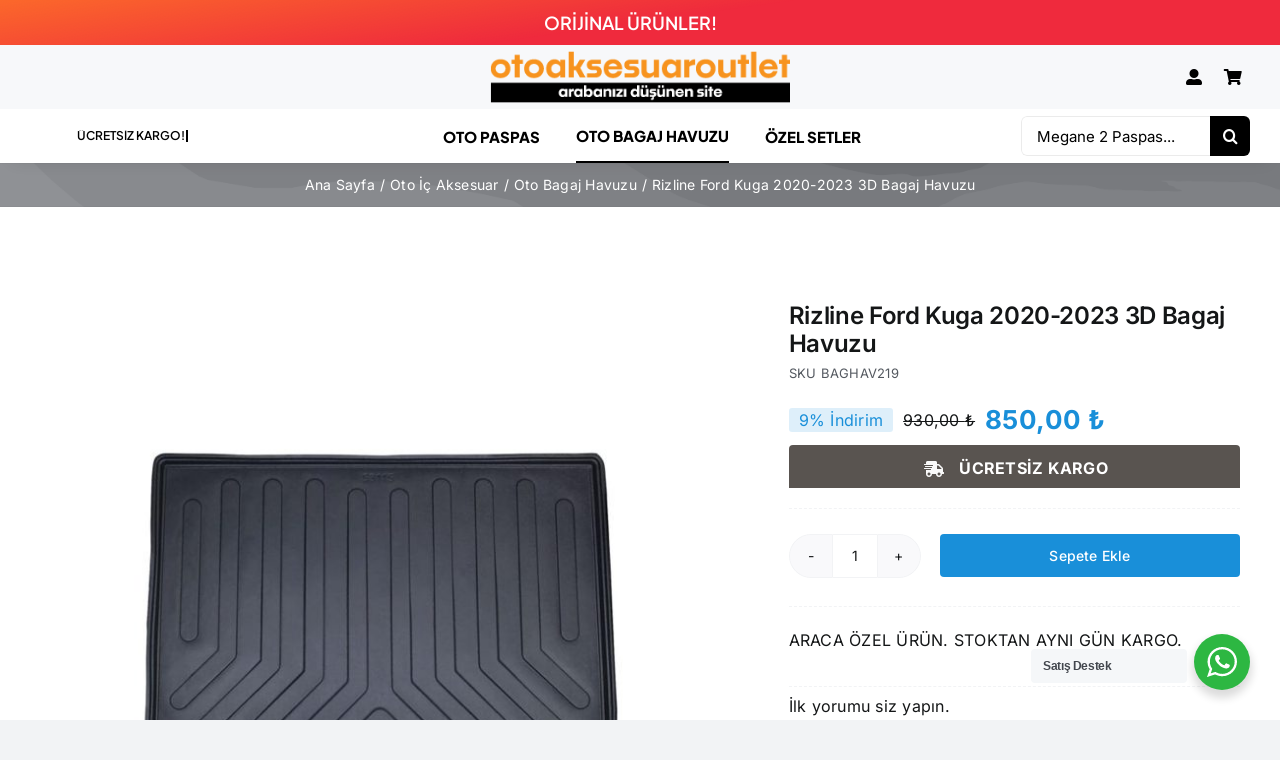

--- FILE ---
content_type: text/html; charset=UTF-8
request_url: https://www.otoaksesuaroutlet.com/rizline-ford-kuga-2020-2021-3d-bagaj-havuzu-14845/
body_size: 39422
content:
<!DOCTYPE html>
<html class="avada-html-layout-wide avada-html-header-position-top avada-is-100-percent-template" lang="tr" prefix="og: http://ogp.me/ns# fb: http://ogp.me/ns/fb# product: https://ogp.me/ns/product#" prefix="og: https://ogp.me/ns#">
<head>
	<meta http-equiv="X-UA-Compatible" content="IE=edge" />
	<meta http-equiv="Content-Type" content="text/html; charset=utf-8"/>
	<meta name="viewport" content="width=device-width, initial-scale=1" />
		<style>img:is([sizes="auto" i], [sizes^="auto," i]) { contain-intrinsic-size: 3000px 1500px }</style>
	
<!-- Rank Math&#039;a Göre Arama Motoru Optimizasyonu - https://rankmath.com/ -->
<title>Rizline Ford Kuga 2020-2021 3D Bagaj Havuzu - İndirimli Al!</title>
<meta name="description" content="Rizline Ford Kuga 2020-2021 3D Bagaj Havuzu otoaksesuaroutlet.com&#039;da kampanyalı fiyat fırsatını kaçırma."/>
<meta name="robots" content="follow, index, max-snippet:-1, max-video-preview:-1, max-image-preview:large"/>
<link rel="canonical" href="https://www.otoaksesuaroutlet.com/rizline-ford-kuga-2020-2021-3d-bagaj-havuzu-14845/" />
<meta property="og:locale" content="tr_TR" />
<meta property="og:type" content="product" />
<meta property="og:title" content="Rizline Ford Kuga 2020-2021 3D Bagaj Havuzu" />
<meta property="og:description" content="Rizline Ford Kuga 2020-2021 3D Bagaj Havuzu otoaksesuaroutlet.com&#039;da kampanyalı fiyat fırsatını kaçırma." />
<meta property="og:url" content="https://www.otoaksesuaroutlet.com/rizline-ford-kuga-2020-2021-3d-bagaj-havuzu-14845/" />
<meta property="og:site_name" content="Oto Aksesuar Outlet" />
<meta property="og:updated_time" content="2025-01-03T12:27:16+03:00" />
<meta property="og:image" content="https://otoaksesuaroutlet.com/oto-aksesuar-img//ford-kuga-2020-bagaj-havuzu.jpg" />
<meta property="og:image:secure_url" content="https://otoaksesuaroutlet.com/oto-aksesuar-img//ford-kuga-2020-bagaj-havuzu.jpg" />
<meta property="og:image:width" content="2000" />
<meta property="og:image:height" content="2000" />
<meta property="og:image:alt" content="Rizline Ford Kuga 2020-2023 3D Bagaj Havuzu" />
<meta property="og:image:type" content="image/jpeg" />
<meta property="product:brand" content="Rizline" />
<meta property="product:price:amount" content="850" />
<meta property="product:price:currency" content="TRY" />
<meta property="product:availability" content="instock" />
<meta property="product:price:amount" content="350" />
<meta property="product:price:currency" content="TRY" />
<meta property="product:availability" content="instock" />
<meta name="twitter:card" content="summary_large_image" />
<meta name="twitter:title" content="Rizline Ford Kuga 2020-2021 3D Bagaj Havuzu" />
<meta name="twitter:description" content="Rizline Ford Kuga 2020-2021 3D Bagaj Havuzu otoaksesuaroutlet.com&#039;da kampanyalı fiyat fırsatını kaçırma." />
<meta name="twitter:image" content="https://otoaksesuaroutlet.com/oto-aksesuar-img//ford-kuga-2020-bagaj-havuzu.jpg" />
<meta name="twitter:label1" content="Fiyat" />
<meta name="twitter:data1" content="850,00&nbsp;&#8378;" />
<meta name="twitter:label2" content="Uygunluk" />
<meta name="twitter:data2" content="Stokta" />
<script type="application/ld+json" class="rank-math-schema">{"@context":"https://schema.org","@graph":[{"@type":"Organization","@id":"https://www.otoaksesuaroutlet.com/#organization","name":"otoaksesuaroutlet.com","url":"https://www.otoaksesuaroutlet.com","logo":{"@type":"ImageObject","@id":"https://www.otoaksesuaroutlet.com/#logo","url":"https://www.otoaksesuaroutlet.com/oto-aksesuar-img/oto-aksesuar-outlet-logo-2.png","contentUrl":"https://www.otoaksesuaroutlet.com/oto-aksesuar-img/oto-aksesuar-outlet-logo-2.png","caption":"Oto Aksesuar Outlet","inLanguage":"tr","width":"400","height":"46"}},{"@type":"WebSite","@id":"https://www.otoaksesuaroutlet.com/#website","url":"https://www.otoaksesuaroutlet.com","name":"Oto Aksesuar Outlet","alternateName":"otoaksesuaroutlet.com","publisher":{"@id":"https://www.otoaksesuaroutlet.com/#organization"},"inLanguage":"tr"},{"@type":"ImageObject","@id":"https://otoaksesuaroutlet.com/oto-aksesuar-img//ford-kuga-2020-bagaj-havuzu.jpg","url":"https://otoaksesuaroutlet.com/oto-aksesuar-img//ford-kuga-2020-bagaj-havuzu.jpg","width":"2000","height":"2000","inLanguage":"tr"},{"@type":"ItemPage","@id":"https://www.otoaksesuaroutlet.com/rizline-ford-kuga-2020-2021-3d-bagaj-havuzu-14845/#webpage","url":"https://www.otoaksesuaroutlet.com/rizline-ford-kuga-2020-2021-3d-bagaj-havuzu-14845/","name":"Rizline Ford Kuga 2020-2021 3D Bagaj Havuzu - \u0130ndirimli Al!","datePublished":"2022-04-05T15:43:33+03:00","dateModified":"2025-01-03T12:27:16+03:00","isPartOf":{"@id":"https://www.otoaksesuaroutlet.com/#website"},"primaryImageOfPage":{"@id":"https://otoaksesuaroutlet.com/oto-aksesuar-img//ford-kuga-2020-bagaj-havuzu.jpg"},"inLanguage":"tr"},{"name":"Rizline Ford Kuga 2020-2021 3D Bagaj Havuzu - \u0130ndirimli Al!","description":"Rizline Ford Kuga 2020-2021 3D Bagaj Havuzu otoaksesuaroutlet.com&#039;da kampanyal\u0131 fiyat f\u0131rsat\u0131n\u0131 ka\u00e7\u0131rma.","sku":"BAGHAV219","offers":{"@type":"Offer","price":"350","priceCurrency":"TRY","availability":"instock","priceValidUntil":"2030-01-01T00:00"},"@type":"Product","@id":"https://www.otoaksesuaroutlet.com/rizline-ford-kuga-2020-2021-3d-bagaj-havuzu-14845/#schema-2564430","image":{"@id":"https://otoaksesuaroutlet.com/oto-aksesuar-img//ford-kuga-2020-bagaj-havuzu.jpg"},"mainEntityOfPage":{"@id":"https://www.otoaksesuaroutlet.com/rizline-ford-kuga-2020-2021-3d-bagaj-havuzu-14845/#webpage"}}]}</script>
<!-- /Rank Math WordPress SEO eklentisi -->

<link rel='dns-prefetch' href='//www.googletagmanager.com' />
<link rel='dns-prefetch' href='//ajax.googleapis.com' />
<link rel='dns-prefetch' href='//otoaksesuaroutlet.com' />
<link rel="alternate" type="application/rss+xml" title="otoaksesuaroutlet.com &raquo; akışı" href="https://www.otoaksesuaroutlet.com/feed/" />
<link rel="alternate" type="application/rss+xml" title="otoaksesuaroutlet.com &raquo; yorum akışı" href="https://www.otoaksesuaroutlet.com/comments/feed/" />
		
		
		
				<link rel="alternate" type="application/rss+xml" title="otoaksesuaroutlet.com &raquo; Rizline Ford Kuga 2020-2023 3D Bagaj Havuzu yorum akışı" href="https://www.otoaksesuaroutlet.com/rizline-ford-kuga-2020-2021-3d-bagaj-havuzu-14845/feed/" />
					<meta name="description" content="HONDA CRV SUV BAGAJ HAVUZU SİYAH 2013- Bagaj Havuzu


  Aracınız için özel üretilmektedir.
  Soğuk ve sıcağa dayanıklıdır.
  Pratik şekilde temizleme özelliğine sahiptir.
  Koku yapmaz.
  Aşınmaya karşı ve yırtılmaya karşı dayanıklı materyal.
  Çamur, su, toz ve benzer malzemeleri tutacak şekilde dizayn edilmiş oluklu ve yüksek tasarım.
  Aracınızın iç kısmında"/>
				
		<meta property="og:locale" content="tr_TR"/>
		<meta property="og:type" content="article"/>
		<meta property="og:site_name" content="otoaksesuaroutlet.com"/>
		<meta property="og:title" content="Rizline Ford Kuga 2020-2021 3D Bagaj Havuzu - İndirimli Al!"/>
				<meta property="og:description" content="HONDA CRV SUV BAGAJ HAVUZU SİYAH 2013- Bagaj Havuzu


  Aracınız için özel üretilmektedir.
  Soğuk ve sıcağa dayanıklıdır.
  Pratik şekilde temizleme özelliğine sahiptir.
  Koku yapmaz.
  Aşınmaya karşı ve yırtılmaya karşı dayanıklı materyal.
  Çamur, su, toz ve benzer malzemeleri tutacak şekilde dizayn edilmiş oluklu ve yüksek tasarım.
  Aracınızın iç kısmında"/>
				<meta property="og:url" content="https://www.otoaksesuaroutlet.com/rizline-ford-kuga-2020-2021-3d-bagaj-havuzu-14845/"/>
													<meta property="article:modified_time" content="2025-01-03T09:27:16+03:00"/>
											<meta property="og:image" content="https://otoaksesuaroutlet.com/oto-aksesuar-img//ford-kuga-2020-bagaj-havuzu.jpg"/>
		<meta property="og:image:width" content="2000"/>
		<meta property="og:image:height" content="2000"/>
		<meta property="og:image:type" content="image/jpeg"/>
				<link rel='stylesheet' id='wp-block-library-css' href='https://www.otoaksesuaroutlet.com/wp-includes/css/dist/block-library/style.min.css?ver=6.8.3' type='text/css' media='all' />
<style id='wp-block-library-theme-inline-css' type='text/css'>
.wp-block-audio :where(figcaption){color:#555;font-size:13px;text-align:center}.is-dark-theme .wp-block-audio :where(figcaption){color:#ffffffa6}.wp-block-audio{margin:0 0 1em}.wp-block-code{border:1px solid #ccc;border-radius:4px;font-family:Menlo,Consolas,monaco,monospace;padding:.8em 1em}.wp-block-embed :where(figcaption){color:#555;font-size:13px;text-align:center}.is-dark-theme .wp-block-embed :where(figcaption){color:#ffffffa6}.wp-block-embed{margin:0 0 1em}.blocks-gallery-caption{color:#555;font-size:13px;text-align:center}.is-dark-theme .blocks-gallery-caption{color:#ffffffa6}:root :where(.wp-block-image figcaption){color:#555;font-size:13px;text-align:center}.is-dark-theme :root :where(.wp-block-image figcaption){color:#ffffffa6}.wp-block-image{margin:0 0 1em}.wp-block-pullquote{border-bottom:4px solid;border-top:4px solid;color:currentColor;margin-bottom:1.75em}.wp-block-pullquote cite,.wp-block-pullquote footer,.wp-block-pullquote__citation{color:currentColor;font-size:.8125em;font-style:normal;text-transform:uppercase}.wp-block-quote{border-left:.25em solid;margin:0 0 1.75em;padding-left:1em}.wp-block-quote cite,.wp-block-quote footer{color:currentColor;font-size:.8125em;font-style:normal;position:relative}.wp-block-quote:where(.has-text-align-right){border-left:none;border-right:.25em solid;padding-left:0;padding-right:1em}.wp-block-quote:where(.has-text-align-center){border:none;padding-left:0}.wp-block-quote.is-large,.wp-block-quote.is-style-large,.wp-block-quote:where(.is-style-plain){border:none}.wp-block-search .wp-block-search__label{font-weight:700}.wp-block-search__button{border:1px solid #ccc;padding:.375em .625em}:where(.wp-block-group.has-background){padding:1.25em 2.375em}.wp-block-separator.has-css-opacity{opacity:.4}.wp-block-separator{border:none;border-bottom:2px solid;margin-left:auto;margin-right:auto}.wp-block-separator.has-alpha-channel-opacity{opacity:1}.wp-block-separator:not(.is-style-wide):not(.is-style-dots){width:100px}.wp-block-separator.has-background:not(.is-style-dots){border-bottom:none;height:1px}.wp-block-separator.has-background:not(.is-style-wide):not(.is-style-dots){height:2px}.wp-block-table{margin:0 0 1em}.wp-block-table td,.wp-block-table th{word-break:normal}.wp-block-table :where(figcaption){color:#555;font-size:13px;text-align:center}.is-dark-theme .wp-block-table :where(figcaption){color:#ffffffa6}.wp-block-video :where(figcaption){color:#555;font-size:13px;text-align:center}.is-dark-theme .wp-block-video :where(figcaption){color:#ffffffa6}.wp-block-video{margin:0 0 1em}:root :where(.wp-block-template-part.has-background){margin-bottom:0;margin-top:0;padding:1.25em 2.375em}
</style>
<style id='classic-theme-styles-inline-css' type='text/css'>
/*! This file is auto-generated */
.wp-block-button__link{color:#fff;background-color:#32373c;border-radius:9999px;box-shadow:none;text-decoration:none;padding:calc(.667em + 2px) calc(1.333em + 2px);font-size:1.125em}.wp-block-file__button{background:#32373c;color:#fff;text-decoration:none}
</style>
<link rel='stylesheet' id='wp-components-css' href='https://www.otoaksesuaroutlet.com/wp-includes/css/dist/components/style.min.css?ver=6.8.3' type='text/css' media='all' />
<link rel='stylesheet' id='wp-preferences-css' href='https://www.otoaksesuaroutlet.com/wp-includes/css/dist/preferences/style.min.css?ver=6.8.3' type='text/css' media='all' />
<link rel='stylesheet' id='wp-block-editor-css' href='https://www.otoaksesuaroutlet.com/wp-includes/css/dist/block-editor/style.min.css?ver=6.8.3' type='text/css' media='all' />
<link rel='stylesheet' id='wp-reusable-blocks-css' href='https://www.otoaksesuaroutlet.com/wp-includes/css/dist/reusable-blocks/style.min.css?ver=6.8.3' type='text/css' media='all' />
<link rel='stylesheet' id='wp-patterns-css' href='https://www.otoaksesuaroutlet.com/wp-includes/css/dist/patterns/style.min.css?ver=6.8.3' type='text/css' media='all' />
<link rel='stylesheet' id='wp-editor-css' href='https://www.otoaksesuaroutlet.com/wp-includes/css/dist/editor/style.min.css?ver=6.8.3' type='text/css' media='all' />
<link rel='stylesheet' id='nta_whatsapp-style-css-css' href='https://www.otoaksesuaroutlet.com/wp-content/plugins/whatsapp-for-wordpress/dist/blocks.style.build.css?ver=6.8.3' type='text/css' media='all' />
<style id='global-styles-inline-css' type='text/css'>
:root{--wp--preset--aspect-ratio--square: 1;--wp--preset--aspect-ratio--4-3: 4/3;--wp--preset--aspect-ratio--3-4: 3/4;--wp--preset--aspect-ratio--3-2: 3/2;--wp--preset--aspect-ratio--2-3: 2/3;--wp--preset--aspect-ratio--16-9: 16/9;--wp--preset--aspect-ratio--9-16: 9/16;--wp--preset--color--black: #000000;--wp--preset--color--cyan-bluish-gray: #abb8c3;--wp--preset--color--white: #ffffff;--wp--preset--color--pale-pink: #f78da7;--wp--preset--color--vivid-red: #cf2e2e;--wp--preset--color--luminous-vivid-orange: #ff6900;--wp--preset--color--luminous-vivid-amber: #fcb900;--wp--preset--color--light-green-cyan: #7bdcb5;--wp--preset--color--vivid-green-cyan: #00d084;--wp--preset--color--pale-cyan-blue: #8ed1fc;--wp--preset--color--vivid-cyan-blue: #0693e3;--wp--preset--color--vivid-purple: #9b51e0;--wp--preset--color--awb-color-1: #ffffff;--wp--preset--color--awb-color-2: #f9f9fb;--wp--preset--color--awb-color-3: #f2f3f5;--wp--preset--color--awb-color-4: #e8812e;--wp--preset--color--awb-color-5: #198fd9;--wp--preset--color--awb-color-6: #434549;--wp--preset--color--awb-color-7: #212326;--wp--preset--color--awb-color-8: #141617;--wp--preset--gradient--vivid-cyan-blue-to-vivid-purple: linear-gradient(135deg,rgba(6,147,227,1) 0%,rgb(155,81,224) 100%);--wp--preset--gradient--light-green-cyan-to-vivid-green-cyan: linear-gradient(135deg,rgb(122,220,180) 0%,rgb(0,208,130) 100%);--wp--preset--gradient--luminous-vivid-amber-to-luminous-vivid-orange: linear-gradient(135deg,rgba(252,185,0,1) 0%,rgba(255,105,0,1) 100%);--wp--preset--gradient--luminous-vivid-orange-to-vivid-red: linear-gradient(135deg,rgba(255,105,0,1) 0%,rgb(207,46,46) 100%);--wp--preset--gradient--very-light-gray-to-cyan-bluish-gray: linear-gradient(135deg,rgb(238,238,238) 0%,rgb(169,184,195) 100%);--wp--preset--gradient--cool-to-warm-spectrum: linear-gradient(135deg,rgb(74,234,220) 0%,rgb(151,120,209) 20%,rgb(207,42,186) 40%,rgb(238,44,130) 60%,rgb(251,105,98) 80%,rgb(254,248,76) 100%);--wp--preset--gradient--blush-light-purple: linear-gradient(135deg,rgb(255,206,236) 0%,rgb(152,150,240) 100%);--wp--preset--gradient--blush-bordeaux: linear-gradient(135deg,rgb(254,205,165) 0%,rgb(254,45,45) 50%,rgb(107,0,62) 100%);--wp--preset--gradient--luminous-dusk: linear-gradient(135deg,rgb(255,203,112) 0%,rgb(199,81,192) 50%,rgb(65,88,208) 100%);--wp--preset--gradient--pale-ocean: linear-gradient(135deg,rgb(255,245,203) 0%,rgb(182,227,212) 50%,rgb(51,167,181) 100%);--wp--preset--gradient--electric-grass: linear-gradient(135deg,rgb(202,248,128) 0%,rgb(113,206,126) 100%);--wp--preset--gradient--midnight: linear-gradient(135deg,rgb(2,3,129) 0%,rgb(40,116,252) 100%);--wp--preset--font-size--small: 12px;--wp--preset--font-size--medium: 20px;--wp--preset--font-size--large: 24px;--wp--preset--font-size--x-large: 42px;--wp--preset--font-size--normal: 16px;--wp--preset--font-size--xlarge: 32px;--wp--preset--font-size--huge: 48px;--wp--preset--spacing--20: 0.44rem;--wp--preset--spacing--30: 0.67rem;--wp--preset--spacing--40: 1rem;--wp--preset--spacing--50: 1.5rem;--wp--preset--spacing--60: 2.25rem;--wp--preset--spacing--70: 3.38rem;--wp--preset--spacing--80: 5.06rem;--wp--preset--shadow--natural: 6px 6px 9px rgba(0, 0, 0, 0.2);--wp--preset--shadow--deep: 12px 12px 50px rgba(0, 0, 0, 0.4);--wp--preset--shadow--sharp: 6px 6px 0px rgba(0, 0, 0, 0.2);--wp--preset--shadow--outlined: 6px 6px 0px -3px rgba(255, 255, 255, 1), 6px 6px rgba(0, 0, 0, 1);--wp--preset--shadow--crisp: 6px 6px 0px rgba(0, 0, 0, 1);}:where(.is-layout-flex){gap: 0.5em;}:where(.is-layout-grid){gap: 0.5em;}body .is-layout-flex{display: flex;}.is-layout-flex{flex-wrap: wrap;align-items: center;}.is-layout-flex > :is(*, div){margin: 0;}body .is-layout-grid{display: grid;}.is-layout-grid > :is(*, div){margin: 0;}:where(.wp-block-columns.is-layout-flex){gap: 2em;}:where(.wp-block-columns.is-layout-grid){gap: 2em;}:where(.wp-block-post-template.is-layout-flex){gap: 1.25em;}:where(.wp-block-post-template.is-layout-grid){gap: 1.25em;}.has-black-color{color: var(--wp--preset--color--black) !important;}.has-cyan-bluish-gray-color{color: var(--wp--preset--color--cyan-bluish-gray) !important;}.has-white-color{color: var(--wp--preset--color--white) !important;}.has-pale-pink-color{color: var(--wp--preset--color--pale-pink) !important;}.has-vivid-red-color{color: var(--wp--preset--color--vivid-red) !important;}.has-luminous-vivid-orange-color{color: var(--wp--preset--color--luminous-vivid-orange) !important;}.has-luminous-vivid-amber-color{color: var(--wp--preset--color--luminous-vivid-amber) !important;}.has-light-green-cyan-color{color: var(--wp--preset--color--light-green-cyan) !important;}.has-vivid-green-cyan-color{color: var(--wp--preset--color--vivid-green-cyan) !important;}.has-pale-cyan-blue-color{color: var(--wp--preset--color--pale-cyan-blue) !important;}.has-vivid-cyan-blue-color{color: var(--wp--preset--color--vivid-cyan-blue) !important;}.has-vivid-purple-color{color: var(--wp--preset--color--vivid-purple) !important;}.has-black-background-color{background-color: var(--wp--preset--color--black) !important;}.has-cyan-bluish-gray-background-color{background-color: var(--wp--preset--color--cyan-bluish-gray) !important;}.has-white-background-color{background-color: var(--wp--preset--color--white) !important;}.has-pale-pink-background-color{background-color: var(--wp--preset--color--pale-pink) !important;}.has-vivid-red-background-color{background-color: var(--wp--preset--color--vivid-red) !important;}.has-luminous-vivid-orange-background-color{background-color: var(--wp--preset--color--luminous-vivid-orange) !important;}.has-luminous-vivid-amber-background-color{background-color: var(--wp--preset--color--luminous-vivid-amber) !important;}.has-light-green-cyan-background-color{background-color: var(--wp--preset--color--light-green-cyan) !important;}.has-vivid-green-cyan-background-color{background-color: var(--wp--preset--color--vivid-green-cyan) !important;}.has-pale-cyan-blue-background-color{background-color: var(--wp--preset--color--pale-cyan-blue) !important;}.has-vivid-cyan-blue-background-color{background-color: var(--wp--preset--color--vivid-cyan-blue) !important;}.has-vivid-purple-background-color{background-color: var(--wp--preset--color--vivid-purple) !important;}.has-black-border-color{border-color: var(--wp--preset--color--black) !important;}.has-cyan-bluish-gray-border-color{border-color: var(--wp--preset--color--cyan-bluish-gray) !important;}.has-white-border-color{border-color: var(--wp--preset--color--white) !important;}.has-pale-pink-border-color{border-color: var(--wp--preset--color--pale-pink) !important;}.has-vivid-red-border-color{border-color: var(--wp--preset--color--vivid-red) !important;}.has-luminous-vivid-orange-border-color{border-color: var(--wp--preset--color--luminous-vivid-orange) !important;}.has-luminous-vivid-amber-border-color{border-color: var(--wp--preset--color--luminous-vivid-amber) !important;}.has-light-green-cyan-border-color{border-color: var(--wp--preset--color--light-green-cyan) !important;}.has-vivid-green-cyan-border-color{border-color: var(--wp--preset--color--vivid-green-cyan) !important;}.has-pale-cyan-blue-border-color{border-color: var(--wp--preset--color--pale-cyan-blue) !important;}.has-vivid-cyan-blue-border-color{border-color: var(--wp--preset--color--vivid-cyan-blue) !important;}.has-vivid-purple-border-color{border-color: var(--wp--preset--color--vivid-purple) !important;}.has-vivid-cyan-blue-to-vivid-purple-gradient-background{background: var(--wp--preset--gradient--vivid-cyan-blue-to-vivid-purple) !important;}.has-light-green-cyan-to-vivid-green-cyan-gradient-background{background: var(--wp--preset--gradient--light-green-cyan-to-vivid-green-cyan) !important;}.has-luminous-vivid-amber-to-luminous-vivid-orange-gradient-background{background: var(--wp--preset--gradient--luminous-vivid-amber-to-luminous-vivid-orange) !important;}.has-luminous-vivid-orange-to-vivid-red-gradient-background{background: var(--wp--preset--gradient--luminous-vivid-orange-to-vivid-red) !important;}.has-very-light-gray-to-cyan-bluish-gray-gradient-background{background: var(--wp--preset--gradient--very-light-gray-to-cyan-bluish-gray) !important;}.has-cool-to-warm-spectrum-gradient-background{background: var(--wp--preset--gradient--cool-to-warm-spectrum) !important;}.has-blush-light-purple-gradient-background{background: var(--wp--preset--gradient--blush-light-purple) !important;}.has-blush-bordeaux-gradient-background{background: var(--wp--preset--gradient--blush-bordeaux) !important;}.has-luminous-dusk-gradient-background{background: var(--wp--preset--gradient--luminous-dusk) !important;}.has-pale-ocean-gradient-background{background: var(--wp--preset--gradient--pale-ocean) !important;}.has-electric-grass-gradient-background{background: var(--wp--preset--gradient--electric-grass) !important;}.has-midnight-gradient-background{background: var(--wp--preset--gradient--midnight) !important;}.has-small-font-size{font-size: var(--wp--preset--font-size--small) !important;}.has-medium-font-size{font-size: var(--wp--preset--font-size--medium) !important;}.has-large-font-size{font-size: var(--wp--preset--font-size--large) !important;}.has-x-large-font-size{font-size: var(--wp--preset--font-size--x-large) !important;}
:where(.wp-block-post-template.is-layout-flex){gap: 1.25em;}:where(.wp-block-post-template.is-layout-grid){gap: 1.25em;}
:where(.wp-block-columns.is-layout-flex){gap: 2em;}:where(.wp-block-columns.is-layout-grid){gap: 2em;}
:root :where(.wp-block-pullquote){font-size: 1.5em;line-height: 1.6;}
</style>
<link rel='stylesheet' id='jquery-ui-style-css' href='//ajax.googleapis.com/ajax/libs/jqueryui/1.9.0/themes/base/jquery-ui.css?ver=6.8.3' type='text/css' media='all' />
<link rel='stylesheet' id='wcj-timepicker-style-css' href='https://www.otoaksesuaroutlet.com/wp-content/plugins/booster-plus-for-woocommerce/includes/lib/timepicker/jquery.timepicker.min.css?ver=5.4.8' type='text/css' media='all' />
<link rel='stylesheet' id='sr7css-css' href='//www.otoaksesuaroutlet.com/wp-content/plugins/revslider/public/css/sr7.css?ver=6.7.35' type='text/css' media='all' />
<link rel='stylesheet' id='woosozlesme-css-css' href='https://www.otoaksesuaroutlet.com/wp-content/plugins/woo-sozlesme/css/stil.css?ver=6.8.3' type='text/css' media='all' />
<link rel='stylesheet' id='wcpf-plugin-style-css' href='https://www.otoaksesuaroutlet.com/wp-content/plugins/woocommerce-product-filters/assets/css/plugin.css?ver=1.4.16' type='text/css' media='all' />
<link rel='stylesheet' id='photoswipe-css' href='https://www.otoaksesuaroutlet.com/wp-content/plugins/woocommerce/assets/css/photoswipe/photoswipe.min.css?ver=10.2.1' type='text/css' media='all' />
<link rel='stylesheet' id='photoswipe-default-skin-css' href='https://www.otoaksesuaroutlet.com/wp-content/plugins/woocommerce/assets/css/photoswipe/default-skin/default-skin.min.css?ver=10.2.1' type='text/css' media='all' />
<style id='woocommerce-inline-inline-css' type='text/css'>
.woocommerce form .form-row .required { visibility: visible; }
</style>
<link rel='stylesheet' id='brands-styles-css' href='https://www.otoaksesuaroutlet.com/wp-content/plugins/woocommerce/assets/css/brands.css?ver=10.2.1' type='text/css' media='all' />
<link rel='stylesheet' id='nta-css-popup-css' href='https://www.otoaksesuaroutlet.com/wp-content/plugins/whatsapp-for-wordpress/assets/css/style.css?ver=6.8.3' type='text/css' media='all' />
<link rel='stylesheet' id='child-style-css' href='https://www.otoaksesuaroutlet.com/wp-content/themes/Avada-Child-Theme/style.css?ver=6.8.3' type='text/css' media='all' />
<link rel='stylesheet' id='fusion-dynamic-css-css' href='https://otoaksesuaroutlet.com/oto-aksesuar-img/fusion-styles/628f17a1fe71af5403bce1d318819028.min.css?ver=3.13.3' type='text/css' media='all' />
<link rel='stylesheet' id='avada-fullwidth-md-css' href='https://www.otoaksesuaroutlet.com/wp-content/plugins/fusion-builder/assets/css/media/fullwidth-md.min.css?ver=3.13.3' type='text/css' media='only screen and (max-width: 1024px)' />
<link rel='stylesheet' id='avada-fullwidth-sm-css' href='https://www.otoaksesuaroutlet.com/wp-content/plugins/fusion-builder/assets/css/media/fullwidth-sm.min.css?ver=3.13.3' type='text/css' media='only screen and (max-width: 640px)' />
<link rel='stylesheet' id='awb-text-path-md-css' href='https://www.otoaksesuaroutlet.com/wp-content/plugins/fusion-builder/assets/css/media/awb-text-path-md.min.css?ver=7.13.3' type='text/css' media='only screen and (max-width: 1024px)' />
<link rel='stylesheet' id='awb-text-path-sm-css' href='https://www.otoaksesuaroutlet.com/wp-content/plugins/fusion-builder/assets/css/media/awb-text-path-sm.min.css?ver=7.13.3' type='text/css' media='only screen and (max-width: 640px)' />
<link rel='stylesheet' id='avada-icon-md-css' href='https://www.otoaksesuaroutlet.com/wp-content/plugins/fusion-builder/assets/css/media/icon-md.min.css?ver=3.13.3' type='text/css' media='only screen and (max-width: 1024px)' />
<link rel='stylesheet' id='avada-icon-sm-css' href='https://www.otoaksesuaroutlet.com/wp-content/plugins/fusion-builder/assets/css/media/icon-sm.min.css?ver=3.13.3' type='text/css' media='only screen and (max-width: 640px)' />
<link rel='stylesheet' id='avada-grid-md-css' href='https://www.otoaksesuaroutlet.com/wp-content/plugins/fusion-builder/assets/css/media/grid-md.min.css?ver=7.13.3' type='text/css' media='only screen and (max-width: 1024px)' />
<link rel='stylesheet' id='avada-grid-sm-css' href='https://www.otoaksesuaroutlet.com/wp-content/plugins/fusion-builder/assets/css/media/grid-sm.min.css?ver=7.13.3' type='text/css' media='only screen and (max-width: 640px)' />
<link rel='stylesheet' id='avada-image-md-css' href='https://www.otoaksesuaroutlet.com/wp-content/plugins/fusion-builder/assets/css/media/image-md.min.css?ver=7.13.3' type='text/css' media='only screen and (max-width: 1024px)' />
<link rel='stylesheet' id='avada-image-sm-css' href='https://www.otoaksesuaroutlet.com/wp-content/plugins/fusion-builder/assets/css/media/image-sm.min.css?ver=7.13.3' type='text/css' media='only screen and (max-width: 640px)' />
<link rel='stylesheet' id='avada-person-md-css' href='https://www.otoaksesuaroutlet.com/wp-content/plugins/fusion-builder/assets/css/media/person-md.min.css?ver=7.13.3' type='text/css' media='only screen and (max-width: 1024px)' />
<link rel='stylesheet' id='avada-person-sm-css' href='https://www.otoaksesuaroutlet.com/wp-content/plugins/fusion-builder/assets/css/media/person-sm.min.css?ver=7.13.3' type='text/css' media='only screen and (max-width: 640px)' />
<link rel='stylesheet' id='avada-section-separator-md-css' href='https://www.otoaksesuaroutlet.com/wp-content/plugins/fusion-builder/assets/css/media/section-separator-md.min.css?ver=3.13.3' type='text/css' media='only screen and (max-width: 1024px)' />
<link rel='stylesheet' id='avada-section-separator-sm-css' href='https://www.otoaksesuaroutlet.com/wp-content/plugins/fusion-builder/assets/css/media/section-separator-sm.min.css?ver=3.13.3' type='text/css' media='only screen and (max-width: 640px)' />
<link rel='stylesheet' id='avada-social-sharing-md-css' href='https://www.otoaksesuaroutlet.com/wp-content/plugins/fusion-builder/assets/css/media/social-sharing-md.min.css?ver=7.13.3' type='text/css' media='only screen and (max-width: 1024px)' />
<link rel='stylesheet' id='avada-social-sharing-sm-css' href='https://www.otoaksesuaroutlet.com/wp-content/plugins/fusion-builder/assets/css/media/social-sharing-sm.min.css?ver=7.13.3' type='text/css' media='only screen and (max-width: 640px)' />
<link rel='stylesheet' id='avada-social-links-md-css' href='https://www.otoaksesuaroutlet.com/wp-content/plugins/fusion-builder/assets/css/media/social-links-md.min.css?ver=7.13.3' type='text/css' media='only screen and (max-width: 1024px)' />
<link rel='stylesheet' id='avada-social-links-sm-css' href='https://www.otoaksesuaroutlet.com/wp-content/plugins/fusion-builder/assets/css/media/social-links-sm.min.css?ver=7.13.3' type='text/css' media='only screen and (max-width: 640px)' />
<link rel='stylesheet' id='avada-tabs-lg-min-css' href='https://www.otoaksesuaroutlet.com/wp-content/plugins/fusion-builder/assets/css/media/tabs-lg-min.min.css?ver=7.13.3' type='text/css' media='only screen and (min-width: 1024px)' />
<link rel='stylesheet' id='avada-tabs-lg-max-css' href='https://www.otoaksesuaroutlet.com/wp-content/plugins/fusion-builder/assets/css/media/tabs-lg-max.min.css?ver=7.13.3' type='text/css' media='only screen and (max-width: 1024px)' />
<link rel='stylesheet' id='avada-tabs-md-css' href='https://www.otoaksesuaroutlet.com/wp-content/plugins/fusion-builder/assets/css/media/tabs-md.min.css?ver=7.13.3' type='text/css' media='only screen and (max-width: 1024px)' />
<link rel='stylesheet' id='avada-tabs-sm-css' href='https://www.otoaksesuaroutlet.com/wp-content/plugins/fusion-builder/assets/css/media/tabs-sm.min.css?ver=7.13.3' type='text/css' media='only screen and (max-width: 640px)' />
<link rel='stylesheet' id='awb-text-md-css' href='https://www.otoaksesuaroutlet.com/wp-content/plugins/fusion-builder/assets/css/media/text-md.min.css?ver=3.13.3' type='text/css' media='only screen and (max-width: 1024px)' />
<link rel='stylesheet' id='awb-text-sm-css' href='https://www.otoaksesuaroutlet.com/wp-content/plugins/fusion-builder/assets/css/media/text-sm.min.css?ver=3.13.3' type='text/css' media='only screen and (max-width: 640px)' />
<link rel='stylesheet' id='awb-title-md-css' href='https://www.otoaksesuaroutlet.com/wp-content/plugins/fusion-builder/assets/css/media/title-md.min.css?ver=3.13.3' type='text/css' media='only screen and (max-width: 1024px)' />
<link rel='stylesheet' id='awb-title-sm-css' href='https://www.otoaksesuaroutlet.com/wp-content/plugins/fusion-builder/assets/css/media/title-sm.min.css?ver=3.13.3' type='text/css' media='only screen and (max-width: 640px)' />
<link rel='stylesheet' id='awb-post-card-image-sm-css' href='https://www.otoaksesuaroutlet.com/wp-content/plugins/fusion-builder/assets/css/media/post-card-image-sm.min.css?ver=3.13.3' type='text/css' media='only screen and (max-width: 640px)' />
<link rel='stylesheet' id='avada-max-sh-cbp-woo-quick-view-css' href='https://www.otoaksesuaroutlet.com/wp-content/themes/Avada/assets/css/media/max-sh-cbp-woo-quick-view.min.css?ver=7.13.3' type='text/css' media='only screen and (max-width: 800px)' />
<link rel='stylesheet' id='avada-min-sh-cbp-woo-quick-view-css' href='https://www.otoaksesuaroutlet.com/wp-content/themes/Avada/assets/css/media/min-sh-cbp-woo-quick-view.min.css?ver=7.13.3' type='text/css' media='only screen and (min-width: 800px)' />
<link rel='stylesheet' id='avada-swiper-md-css' href='https://www.otoaksesuaroutlet.com/wp-content/plugins/fusion-builder/assets/css/media/swiper-md.min.css?ver=7.13.3' type='text/css' media='only screen and (max-width: 1024px)' />
<link rel='stylesheet' id='avada-swiper-sm-css' href='https://www.otoaksesuaroutlet.com/wp-content/plugins/fusion-builder/assets/css/media/swiper-sm.min.css?ver=7.13.3' type='text/css' media='only screen and (max-width: 640px)' />
<link rel='stylesheet' id='avada-post-cards-md-css' href='https://www.otoaksesuaroutlet.com/wp-content/plugins/fusion-builder/assets/css/media/post-cards-md.min.css?ver=7.13.3' type='text/css' media='only screen and (max-width: 1024px)' />
<link rel='stylesheet' id='avada-post-cards-sm-css' href='https://www.otoaksesuaroutlet.com/wp-content/plugins/fusion-builder/assets/css/media/post-cards-sm.min.css?ver=7.13.3' type='text/css' media='only screen and (max-width: 640px)' />
<link rel='stylesheet' id='avada-facebook-page-md-css' href='https://www.otoaksesuaroutlet.com/wp-content/plugins/fusion-builder/assets/css/media/facebook-page-md.min.css?ver=7.13.3' type='text/css' media='only screen and (max-width: 1024px)' />
<link rel='stylesheet' id='avada-facebook-page-sm-css' href='https://www.otoaksesuaroutlet.com/wp-content/plugins/fusion-builder/assets/css/media/facebook-page-sm.min.css?ver=7.13.3' type='text/css' media='only screen and (max-width: 640px)' />
<link rel='stylesheet' id='avada-twitter-timeline-md-css' href='https://www.otoaksesuaroutlet.com/wp-content/plugins/fusion-builder/assets/css/media/twitter-timeline-md.min.css?ver=7.13.3' type='text/css' media='only screen and (max-width: 1024px)' />
<link rel='stylesheet' id='avada-twitter-timeline-sm-css' href='https://www.otoaksesuaroutlet.com/wp-content/plugins/fusion-builder/assets/css/media/twitter-timeline-sm.min.css?ver=7.13.3' type='text/css' media='only screen and (max-width: 640px)' />
<link rel='stylesheet' id='avada-flickr-md-css' href='https://www.otoaksesuaroutlet.com/wp-content/plugins/fusion-builder/assets/css/media/flickr-md.min.css?ver=7.13.3' type='text/css' media='only screen and (max-width: 1024px)' />
<link rel='stylesheet' id='avada-flickr-sm-css' href='https://www.otoaksesuaroutlet.com/wp-content/plugins/fusion-builder/assets/css/media/flickr-sm.min.css?ver=7.13.3' type='text/css' media='only screen and (max-width: 640px)' />
<link rel='stylesheet' id='avada-tagcloud-md-css' href='https://www.otoaksesuaroutlet.com/wp-content/plugins/fusion-builder/assets/css/media/tagcloud-md.min.css?ver=7.13.3' type='text/css' media='only screen and (max-width: 1024px)' />
<link rel='stylesheet' id='avada-tagcloud-sm-css' href='https://www.otoaksesuaroutlet.com/wp-content/plugins/fusion-builder/assets/css/media/tagcloud-sm.min.css?ver=7.13.3' type='text/css' media='only screen and (max-width: 640px)' />
<link rel='stylesheet' id='avada-instagram-md-css' href='https://www.otoaksesuaroutlet.com/wp-content/plugins/fusion-builder/assets/css/media/instagram-md.min.css?ver=7.13.3' type='text/css' media='only screen and (max-width: 1024px)' />
<link rel='stylesheet' id='avada-instagram-sm-css' href='https://www.otoaksesuaroutlet.com/wp-content/plugins/fusion-builder/assets/css/media/instagram-sm.min.css?ver=7.13.3' type='text/css' media='only screen and (max-width: 640px)' />
<link rel='stylesheet' id='awb-meta-md-css' href='https://www.otoaksesuaroutlet.com/wp-content/plugins/fusion-builder/assets/css/media/meta-md.min.css?ver=7.13.3' type='text/css' media='only screen and (max-width: 1024px)' />
<link rel='stylesheet' id='awb-meta-sm-css' href='https://www.otoaksesuaroutlet.com/wp-content/plugins/fusion-builder/assets/css/media/meta-sm.min.css?ver=7.13.3' type='text/css' media='only screen and (max-width: 640px)' />
<link rel='stylesheet' id='avada-woo-reviews-sm-css' href='https://www.otoaksesuaroutlet.com/wp-content/plugins/fusion-builder/assets/css/media/woo-reviews-sm.min.css?ver=7.13.3' type='text/css' media='only screen and (max-width: 640px)' />
<link rel='stylesheet' id='avada-max-sh-cbp-woo-tabs-css' href='https://www.otoaksesuaroutlet.com/wp-content/themes/Avada/assets/css/media/max-sh-cbp-woo-tabs.min.css?ver=7.13.3' type='text/css' media='only screen and (max-width: 800px)' />
<link rel='stylesheet' id='avada-woo-notices-sm-css' href='https://www.otoaksesuaroutlet.com/wp-content/plugins/fusion-builder/assets/css/media/woo-notices-sm.min.css?ver=7.13.3' type='text/css' media='only screen and (max-width: 640px)' />
<link rel='stylesheet' id='awb-layout-colums-md-css' href='https://www.otoaksesuaroutlet.com/wp-content/plugins/fusion-builder/assets/css/media/layout-columns-md.min.css?ver=3.13.3' type='text/css' media='only screen and (max-width: 1024px)' />
<link rel='stylesheet' id='awb-layout-colums-sm-css' href='https://www.otoaksesuaroutlet.com/wp-content/plugins/fusion-builder/assets/css/media/layout-columns-sm.min.css?ver=3.13.3' type='text/css' media='only screen and (max-width: 640px)' />
<link rel='stylesheet' id='avada-max-1c-css' href='https://www.otoaksesuaroutlet.com/wp-content/themes/Avada/assets/css/media/max-1c.min.css?ver=7.13.3' type='text/css' media='only screen and (max-width: 640px)' />
<link rel='stylesheet' id='avada-max-2c-css' href='https://www.otoaksesuaroutlet.com/wp-content/themes/Avada/assets/css/media/max-2c.min.css?ver=7.13.3' type='text/css' media='only screen and (max-width: 712px)' />
<link rel='stylesheet' id='avada-min-2c-max-3c-css' href='https://www.otoaksesuaroutlet.com/wp-content/themes/Avada/assets/css/media/min-2c-max-3c.min.css?ver=7.13.3' type='text/css' media='only screen and (min-width: 712px) and (max-width: 784px)' />
<link rel='stylesheet' id='avada-min-3c-max-4c-css' href='https://www.otoaksesuaroutlet.com/wp-content/themes/Avada/assets/css/media/min-3c-max-4c.min.css?ver=7.13.3' type='text/css' media='only screen and (min-width: 784px) and (max-width: 856px)' />
<link rel='stylesheet' id='avada-min-4c-max-5c-css' href='https://www.otoaksesuaroutlet.com/wp-content/themes/Avada/assets/css/media/min-4c-max-5c.min.css?ver=7.13.3' type='text/css' media='only screen and (min-width: 856px) and (max-width: 928px)' />
<link rel='stylesheet' id='avada-min-5c-max-6c-css' href='https://www.otoaksesuaroutlet.com/wp-content/themes/Avada/assets/css/media/min-5c-max-6c.min.css?ver=7.13.3' type='text/css' media='only screen and (min-width: 928px) and (max-width: 1000px)' />
<link rel='stylesheet' id='avada-min-shbp-css' href='https://www.otoaksesuaroutlet.com/wp-content/themes/Avada/assets/css/media/min-shbp.min.css?ver=7.13.3' type='text/css' media='only screen and (min-width: 801px)' />
<link rel='stylesheet' id='avada-max-shbp-css' href='https://www.otoaksesuaroutlet.com/wp-content/themes/Avada/assets/css/media/max-shbp.min.css?ver=7.13.3' type='text/css' media='only screen and (max-width: 800px)' />
<link rel='stylesheet' id='avada-max-sh-shbp-css' href='https://www.otoaksesuaroutlet.com/wp-content/themes/Avada/assets/css/media/max-sh-shbp.min.css?ver=7.13.3' type='text/css' media='only screen and (max-width: 800px)' />
<link rel='stylesheet' id='avada-min-768-max-1024-p-css' href='https://www.otoaksesuaroutlet.com/wp-content/themes/Avada/assets/css/media/min-768-max-1024-p.min.css?ver=7.13.3' type='text/css' media='only screen and (min-device-width: 768px) and (max-device-width: 1024px) and (orientation: portrait)' />
<link rel='stylesheet' id='avada-min-768-max-1024-l-css' href='https://www.otoaksesuaroutlet.com/wp-content/themes/Avada/assets/css/media/min-768-max-1024-l.min.css?ver=7.13.3' type='text/css' media='only screen and (min-device-width: 768px) and (max-device-width: 1024px) and (orientation: landscape)' />
<link rel='stylesheet' id='avada-max-sh-cbp-css' href='https://www.otoaksesuaroutlet.com/wp-content/themes/Avada/assets/css/media/max-sh-cbp.min.css?ver=7.13.3' type='text/css' media='only screen and (max-width: 800px)' />
<link rel='stylesheet' id='avada-max-sh-sbp-css' href='https://www.otoaksesuaroutlet.com/wp-content/themes/Avada/assets/css/media/max-sh-sbp.min.css?ver=7.13.3' type='text/css' media='only screen and (max-width: 800px)' />
<link rel='stylesheet' id='avada-max-sh-640-css' href='https://www.otoaksesuaroutlet.com/wp-content/themes/Avada/assets/css/media/max-sh-640.min.css?ver=7.13.3' type='text/css' media='only screen and (max-width: 640px)' />
<link rel='stylesheet' id='avada-max-shbp-18-css' href='https://www.otoaksesuaroutlet.com/wp-content/themes/Avada/assets/css/media/max-shbp-18.min.css?ver=7.13.3' type='text/css' media='only screen and (max-width: 782px)' />
<link rel='stylesheet' id='avada-max-shbp-32-css' href='https://www.otoaksesuaroutlet.com/wp-content/themes/Avada/assets/css/media/max-shbp-32.min.css?ver=7.13.3' type='text/css' media='only screen and (max-width: 768px)' />
<link rel='stylesheet' id='avada-min-sh-cbp-css' href='https://www.otoaksesuaroutlet.com/wp-content/themes/Avada/assets/css/media/min-sh-cbp.min.css?ver=7.13.3' type='text/css' media='only screen and (min-width: 800px)' />
<link rel='stylesheet' id='avada-max-640-css' href='https://www.otoaksesuaroutlet.com/wp-content/themes/Avada/assets/css/media/max-640.min.css?ver=7.13.3' type='text/css' media='only screen and (max-device-width: 640px)' />
<link rel='stylesheet' id='avada-max-main-css' href='https://www.otoaksesuaroutlet.com/wp-content/themes/Avada/assets/css/media/max-main.min.css?ver=7.13.3' type='text/css' media='only screen and (max-width: 1000px)' />
<link rel='stylesheet' id='avada-max-cbp-css' href='https://www.otoaksesuaroutlet.com/wp-content/themes/Avada/assets/css/media/max-cbp.min.css?ver=7.13.3' type='text/css' media='only screen and (max-width: 800px)' />
<link rel='stylesheet' id='avada-max-640-sliders-css' href='https://www.otoaksesuaroutlet.com/wp-content/themes/Avada/assets/css/media/max-640-sliders.min.css?ver=7.13.3' type='text/css' media='only screen and (max-device-width: 640px)' />
<link rel='stylesheet' id='avada-max-sh-cbp-sliders-css' href='https://www.otoaksesuaroutlet.com/wp-content/themes/Avada/assets/css/media/max-sh-cbp-sliders.min.css?ver=7.13.3' type='text/css' media='only screen and (max-width: 800px)' />
<link rel='stylesheet' id='fb-max-sh-cbp-css' href='https://www.otoaksesuaroutlet.com/wp-content/plugins/fusion-builder/assets/css/media/max-sh-cbp.min.css?ver=3.13.3' type='text/css' media='only screen and (max-width: 800px)' />
<link rel='stylesheet' id='fb-min-768-max-1024-p-css' href='https://www.otoaksesuaroutlet.com/wp-content/plugins/fusion-builder/assets/css/media/min-768-max-1024-p.min.css?ver=3.13.3' type='text/css' media='only screen and (min-device-width: 768px) and (max-device-width: 1024px) and (orientation: portrait)' />
<link rel='stylesheet' id='fb-max-640-css' href='https://www.otoaksesuaroutlet.com/wp-content/plugins/fusion-builder/assets/css/media/max-640.min.css?ver=3.13.3' type='text/css' media='only screen and (max-device-width: 640px)' />
<link rel='stylesheet' id='fb-max-1c-css' href='https://www.otoaksesuaroutlet.com/wp-content/plugins/fusion-builder/assets/css/media/max-1c.css?ver=3.13.3' type='text/css' media='only screen and (max-width: 640px)' />
<link rel='stylesheet' id='fb-max-2c-css' href='https://www.otoaksesuaroutlet.com/wp-content/plugins/fusion-builder/assets/css/media/max-2c.css?ver=3.13.3' type='text/css' media='only screen and (max-width: 712px)' />
<link rel='stylesheet' id='fb-min-2c-max-3c-css' href='https://www.otoaksesuaroutlet.com/wp-content/plugins/fusion-builder/assets/css/media/min-2c-max-3c.css?ver=3.13.3' type='text/css' media='only screen and (min-width: 712px) and (max-width: 784px)' />
<link rel='stylesheet' id='fb-min-3c-max-4c-css' href='https://www.otoaksesuaroutlet.com/wp-content/plugins/fusion-builder/assets/css/media/min-3c-max-4c.css?ver=3.13.3' type='text/css' media='only screen and (min-width: 784px) and (max-width: 856px)' />
<link rel='stylesheet' id='fb-min-4c-max-5c-css' href='https://www.otoaksesuaroutlet.com/wp-content/plugins/fusion-builder/assets/css/media/min-4c-max-5c.css?ver=3.13.3' type='text/css' media='only screen and (min-width: 856px) and (max-width: 928px)' />
<link rel='stylesheet' id='fb-min-5c-max-6c-css' href='https://www.otoaksesuaroutlet.com/wp-content/plugins/fusion-builder/assets/css/media/min-5c-max-6c.css?ver=3.13.3' type='text/css' media='only screen and (min-width: 928px) and (max-width: 1000px)' />
<link rel='stylesheet' id='avada-min-768-max-1024-woo-css' href='https://www.otoaksesuaroutlet.com/wp-content/themes/Avada/assets/css/media/min-768-max-1024-woo.min.css?ver=7.13.3' type='text/css' media='only screen and (min-device-width: 768px) and (max-device-width: 1024px)' />
<link rel='stylesheet' id='avada-max-sh-640-woo-css' href='https://www.otoaksesuaroutlet.com/wp-content/themes/Avada/assets/css/media/max-sh-640-woo.min.css?ver=7.13.3' type='text/css' media='only screen and (max-width: 640px)' />
<link rel='stylesheet' id='avada-max-sh-cbp-woo-css' href='https://www.otoaksesuaroutlet.com/wp-content/themes/Avada/assets/css/media/max-sh-cbp-woo.min.css?ver=7.13.3' type='text/css' media='only screen and (max-width: 800px)' />
<link rel='stylesheet' id='avada-min-sh-cbp-woo-css' href='https://www.otoaksesuaroutlet.com/wp-content/themes/Avada/assets/css/media/min-sh-cbp-woo.min.css?ver=7.13.3' type='text/css' media='only screen and (min-width: 800px)' />
<link rel='stylesheet' id='avada-off-canvas-md-css' href='https://www.otoaksesuaroutlet.com/wp-content/plugins/fusion-builder/assets/css/media/off-canvas-md.min.css?ver=7.13.3' type='text/css' media='only screen and (max-width: 1024px)' />
<link rel='stylesheet' id='avada-off-canvas-sm-css' href='https://www.otoaksesuaroutlet.com/wp-content/plugins/fusion-builder/assets/css/media/off-canvas-sm.min.css?ver=7.13.3' type='text/css' media='only screen and (max-width: 640px)' />
<script type="text/javascript" id="woocommerce-google-analytics-integration-gtag-js-after">
/* <![CDATA[ */
/* Google Analytics for WooCommerce (gtag.js) */
					window.dataLayer = window.dataLayer || [];
					function gtag(){dataLayer.push(arguments);}
					// Set up default consent state.
					for ( const mode of [{"analytics_storage":"denied","ad_storage":"denied","ad_user_data":"denied","ad_personalization":"denied","region":["AT","BE","BG","HR","CY","CZ","DK","EE","FI","FR","DE","GR","HU","IS","IE","IT","LV","LI","LT","LU","MT","NL","NO","PL","PT","RO","SK","SI","ES","SE","GB","CH"]}] || [] ) {
						gtag( "consent", "default", { "wait_for_update": 500, ...mode } );
					}
					gtag("js", new Date());
					gtag("set", "developer_id.dOGY3NW", true);
					gtag("config", "G-Y3WHDNN68C", {"track_404":true,"allow_google_signals":true,"logged_in":false,"linker":{"domains":[],"allow_incoming":false},"custom_map":{"dimension1":"logged_in"}});
/* ]]> */
</script>
<script type="text/javascript" src="https://www.otoaksesuaroutlet.com/wp-includes/js/jquery/jquery.min.js?ver=3.7.1" id="jquery-core-js"></script>
<script type="text/javascript" src="https://www.otoaksesuaroutlet.com/wp-includes/js/jquery/ui/core.min.js?ver=1.13.3" id="jquery-ui-core-js"></script>
<script type="text/javascript" src="//www.otoaksesuaroutlet.com/wp-content/plugins/revslider/public/js/libs/tptools.js?ver=6.7.35" id="tp-tools-js" async="async" data-wp-strategy="async"></script>
<script type="text/javascript" src="//www.otoaksesuaroutlet.com/wp-content/plugins/revslider/public/js/sr7.js?ver=6.7.35" id="sr7-js" async="async" data-wp-strategy="async"></script>
<script type="text/javascript" id="tt4b_ajax_script-js-extra">
/* <![CDATA[ */
var tt4b_script_vars = {"pixel_code":"CMJ9S03C77U58IEM9HUG","currency":"TRY","country":"TR","advanced_matching":"1"};
/* ]]> */
</script>
<script type="text/javascript" src="https://www.otoaksesuaroutlet.com/wp-content/plugins/tiktok-for-business/admin/js/ajaxSnippet.js?ver=v1" id="tt4b_ajax_script-js"></script>
<script type="text/javascript" src="https://www.otoaksesuaroutlet.com/wp-includes/js/jquery/ui/mouse.min.js?ver=1.13.3" id="jquery-ui-mouse-js"></script>
<script type="text/javascript" src="https://www.otoaksesuaroutlet.com/wp-includes/js/jquery/ui/slider.min.js?ver=1.13.3" id="jquery-ui-slider-js"></script>
<script type="text/javascript" src="https://www.otoaksesuaroutlet.com/wp-content/plugins/woocommerce-product-filters/assets/js/front-vendor.js?ver=1.4.16" id="wcpf-plugin-vendor-script-js"></script>
<script type="text/javascript" src="https://www.otoaksesuaroutlet.com/wp-includes/js/underscore.min.js?ver=1.13.7" id="underscore-js"></script>
<script type="text/javascript" id="wp-util-js-extra">
/* <![CDATA[ */
var _wpUtilSettings = {"ajax":{"url":"\/wp-admin\/admin-ajax.php"}};
/* ]]> */
</script>
<script type="text/javascript" src="https://www.otoaksesuaroutlet.com/wp-includes/js/wp-util.min.js?ver=6.8.3" id="wp-util-js"></script>
<script type="text/javascript" src="https://www.otoaksesuaroutlet.com/wp-content/plugins/woocommerce/assets/js/accounting/accounting.min.js?ver=0.4.2" id="accounting-js"></script>
<script type="text/javascript" id="wcpf-plugin-script-js-extra">
/* <![CDATA[ */
var WCPFData = {"registerEntities":{"Project":{"id":"Project","class":"WooCommerce_Product_Filter_Plugin\\Entity","post_type":"wcpf_project","label":"Proje","default_options":{"urlNavigation":"query","filteringStarts":"auto","urlNavigationOptions":[],"useComponents":["pagination","sorting","results-count","page-title","breadcrumb"],"paginationAjax":true,"sortingAjax":true,"productsContainerSelector":".products","paginationSelector":".woocommerce-pagination","resultCountSelector":".woocommerce-result-count","sortingSelector":".woocommerce-ordering","pageTitleSelector":".woocommerce-products-header__title","breadcrumbSelector":".woocommerce-breadcrumb","multipleContainersForProducts":true},"is_grouped":true,"editor_component_class":"WooCommerce_Product_Filter_Plugin\\Project\\Editor_Component","filter_component_class":"WooCommerce_Product_Filter_Plugin\\Project\\Filter_Component","variations":false},"BoxListField":{"id":"BoxListField","class":"WooCommerce_Product_Filter_Plugin\\Entity","post_type":"wcpf_item","label":"Kutu Listesi","default_options":{"itemsSource":"attribute","itemsDisplay":"all","queryType":"or","itemsDisplayHierarchical":true,"displayHierarchicalCollapsed":false,"displayTitle":true,"displayToggleContent":true,"defaultToggleState":"show","cssClass":"","actionForEmptyOptions":"hide","displayProductCount":true,"productCountPolicy":"for-option-only","multiSelect":true,"boxSize":"45px"},"is_grouped":false,"editor_component_class":"WooCommerce_Product_Filter_Plugin\\Field\\Box_list\\Editor_Component","filter_component_class":"WooCommerce_Product_Filter_Plugin\\Field\\Box_List\\Filter_Component","variations":true},"CheckBoxListField":{"id":"CheckBoxListField","class":"WooCommerce_Product_Filter_Plugin\\Entity","post_type":"wcpf_item","label":"Onay kutusu","default_options":{"itemsSource":"attribute","itemsDisplay":"all","queryType":"or","itemsDisplayHierarchical":true,"displayHierarchicalCollapsed":false,"displayTitle":true,"displayToggleContent":true,"defaultToggleState":"show","cssClass":"","actionForEmptyOptions":"hide","displayProductCount":true,"productCountPolicy":"for-option-only","seeMoreOptionsBy":"scrollbar","heightOfVisibleContent":12},"is_grouped":false,"editor_component_class":"WooCommerce_Product_Filter_Plugin\\Field\\Check_Box_List\\Editor_Component","filter_component_class":"WooCommerce_Product_Filter_Plugin\\Field\\Check_Box_List\\Filter_Component","variations":true},"DropDownListField":{"id":"DropDownListField","class":"WooCommerce_Product_Filter_Plugin\\Entity","post_type":"wcpf_item","label":"A\u00e7\u0131lan Men\u00fc","default_options":{"itemsSource":"attribute","itemsDisplay":"all","queryType":"or","itemsDisplayHierarchical":true,"displayHierarchicalCollapsed":false,"displayTitle":true,"displayToggleContent":true,"defaultToggleState":"show","cssClass":"","actionForEmptyOptions":"hide","displayProductCount":true,"productCountPolicy":"for-option-only","titleItemReset":"Hepsini g\u00f6ster"},"is_grouped":false,"editor_component_class":"WooCommerce_Product_Filter_Plugin\\Field\\Drop_Down_List\\Editor_Component","filter_component_class":"WooCommerce_Product_Filter_Plugin\\Field\\Drop_Down_List\\Filter_Component","variations":true},"ButtonField":{"id":"ButtonField","class":"WooCommerce_Product_Filter_Plugin\\Entity","post_type":"wcpf_item","label":"D\u00fc\u011fme","default_options":{"cssClass":"","action":"reset"},"is_grouped":false,"editor_component_class":"WooCommerce_Product_Filter_Plugin\\Field\\Button\\Editor_Component","filter_component_class":"WooCommerce_Product_Filter_Plugin\\Field\\Button\\Filter_Component","variations":true},"ColorListField":{"id":"ColorListField","class":"WooCommerce_Product_Filter_Plugin\\Entity","post_type":"wcpf_item","label":"Renkler","default_options":{"itemsSource":"attribute","itemsDisplay":"all","queryType":"or","itemsDisplayHierarchical":true,"displayHierarchicalCollapsed":false,"displayTitle":true,"displayToggleContent":true,"defaultToggleState":"show","cssClass":"","actionForEmptyOptions":"hide","displayProductCount":true,"productCountPolicy":"for-option-only","optionKey":"colors"},"is_grouped":false,"editor_component_class":"WooCommerce_Product_Filter_Plugin\\Field\\Color_List\\Editor_Component","filter_component_class":"WooCommerce_Product_Filter_Plugin\\Field\\Color_List\\Filter_Component","variations":true},"RadioListField":{"id":"RadioListField","class":"WooCommerce_Product_Filter_Plugin\\Entity","post_type":"wcpf_item","label":"Radyo","default_options":{"itemsSource":"attribute","itemsDisplay":"all","queryType":"or","itemsDisplayHierarchical":true,"displayHierarchicalCollapsed":false,"displayTitle":true,"displayToggleContent":true,"defaultToggleState":"show","cssClass":"","actionForEmptyOptions":"hide","displayProductCount":true,"productCountPolicy":"for-option-only","titleItemReset":"Hepsini g\u00f6ster","seeMoreOptionsBy":"scrollbar","heightOfVisibleContent":12},"is_grouped":false,"editor_component_class":"WooCommerce_Product_Filter_Plugin\\Field\\Radio_List\\Editor_Component","filter_component_class":"WooCommerce_Product_Filter_Plugin\\Field\\Radio_List\\Filter_Component","variations":true},"TextListField":{"id":"TextListField","class":"WooCommerce_Product_Filter_Plugin\\Entity","post_type":"wcpf_item","label":"Metin Listesi","default_options":{"itemsSource":"attribute","itemsDisplay":"all","queryType":"or","itemsDisplayHierarchical":true,"displayHierarchicalCollapsed":false,"displayTitle":true,"displayToggleContent":true,"defaultToggleState":"show","cssClass":"","actionForEmptyOptions":"hide","displayProductCount":true,"productCountPolicy":"for-option-only","multiSelect":true,"useInlineStyle":false},"is_grouped":false,"editor_component_class":"WooCommerce_Product_Filter_Plugin\\Field\\Text_List\\Editor_Component","filter_component_class":"WooCommerce_Product_Filter_Plugin\\Field\\Text_List\\Filter_Component","variations":true},"PriceSliderField":{"id":"PriceSliderField","class":"WooCommerce_Product_Filter_Plugin\\Entity","post_type":"wcpf_item","label":"Fiyat Kayd\u0131r\u0131c\u0131s\u0131","default_options":{"minPriceOptionKey":"min-price","maxPriceOptionKey":"max-price","optionKey":"price","optionKeyFormat":"dash","cssClass":"","displayMinMaxInput":true,"displayTitle":true,"displayToggleContent":true,"defaultToggleState":"show","displayPriceLabel":true},"is_grouped":false,"editor_component_class":"WooCommerce_Product_Filter_Plugin\\Field\\Price_Slider\\Editor_Component","filter_component_class":"WooCommerce_Product_Filter_Plugin\\Field\\Price_Slider\\Filter_Component","variations":false},"SimpleBoxLayout":{"id":"SimpleBoxLayout","class":"WooCommerce_Product_Filter_Plugin\\Entity","post_type":"wcpf_item","label":"Basit Kutu","default_options":{"displayToggleContent":true,"defaultToggleState":"show","cssClass":""},"is_grouped":true,"editor_component_class":"WooCommerce_Product_Filter_Plugin\\Layout\\Simple_Box\\Editor_Component","filter_component_class":"WooCommerce_Product_Filter_Plugin\\Layout\\Simple_Box\\Filter_Component","variations":false},"ColumnsLayout":{"id":"ColumnsLayout","class":"WooCommerce_Product_Filter_Plugin\\Entity","post_type":"wcpf_item","label":"S\u00fctunlar","default_options":{"columns":[{"entities":[],"options":{"width":"50%"}}]},"is_grouped":true,"editor_component_class":"WooCommerce_Product_Filter_Plugin\\Layout\\Columns\\Editor_Component","filter_component_class":"WooCommerce_Product_Filter_Plugin\\Layout\\Columns\\Filter_Component","variations":false}},"messages":{"selectNoMatchesFound":"Hi\u00e7bir sonu\u00e7 bulunamad\u0131"},"selectors":{"productsContainer":".products","paginationContainer":".woocommerce-pagination","resultCount":".woocommerce-result-count","sorting":".woocommerce-ordering","pageTitle":".woocommerce-products-header__title","breadcrumb":".woocommerce-breadcrumb"},"pageUrl":"https:\/\/www.otoaksesuaroutlet.com\/rizline-ford-kuga-2020-2021-3d-bagaj-havuzu-14845\/","isPaged":"","scriptAfterProductsUpdate":"","scrollTop":"no","priceFormat":{"currencyFormatNumDecimals":0,"currencyFormatSymbol":"&#8378;","currencyFormatDecimalSep":",","currencyFormatThousandSep":".","currencyFormat":"%v&nbsp;%s"}};
/* ]]> */
</script>
<script type="text/javascript" src="https://www.otoaksesuaroutlet.com/wp-content/plugins/woocommerce-product-filters/assets/build/js/plugin.js?ver=1.4.16" id="wcpf-plugin-script-js"></script>
<script type="text/javascript" src="https://www.otoaksesuaroutlet.com/wp-content/plugins/woocommerce/assets/js/zoom/jquery.zoom.min.js?ver=1.7.21-wc.10.2.1" id="zoom-js" defer="defer" data-wp-strategy="defer"></script>
<script type="text/javascript" src="https://www.otoaksesuaroutlet.com/wp-content/plugins/woocommerce/assets/js/photoswipe/photoswipe.min.js?ver=4.1.1-wc.10.2.1" id="photoswipe-js" defer="defer" data-wp-strategy="defer"></script>
<script type="text/javascript" src="https://www.otoaksesuaroutlet.com/wp-content/plugins/woocommerce/assets/js/photoswipe/photoswipe-ui-default.min.js?ver=4.1.1-wc.10.2.1" id="photoswipe-ui-default-js" defer="defer" data-wp-strategy="defer"></script>
<script type="text/javascript" id="wc-single-product-js-extra">
/* <![CDATA[ */
var wc_single_product_params = {"i18n_required_rating_text":"L\u00fctfen bir oy belirleyin","i18n_rating_options":["1\/5 y\u0131ld\u0131z","2\/5 y\u0131ld\u0131z","3\/5 y\u0131ld\u0131z","4\/5 y\u0131ld\u0131z","5\/5 y\u0131ld\u0131z"],"i18n_product_gallery_trigger_text":"Tam ekran g\u00f6rsel galerisini g\u00f6r\u00fcnt\u00fcleyin","review_rating_required":"yes","flexslider":{"rtl":false,"animation":"slide","smoothHeight":true,"directionNav":true,"controlNav":"thumbnails","slideshow":false,"animationSpeed":500,"animationLoop":false,"allowOneSlide":false,"prevText":"<i class=\"awb-icon-angle-left\"><\/i>","nextText":"<i class=\"awb-icon-angle-right\"><\/i>"},"zoom_enabled":"1","zoom_options":[],"photoswipe_enabled":"1","photoswipe_options":{"shareEl":false,"closeOnScroll":false,"history":false,"hideAnimationDuration":0,"showAnimationDuration":0},"flexslider_enabled":"1"};
/* ]]> */
</script>
<script type="text/javascript" src="https://www.otoaksesuaroutlet.com/wp-content/plugins/woocommerce/assets/js/frontend/single-product.min.js?ver=10.2.1" id="wc-single-product-js" defer="defer" data-wp-strategy="defer"></script>
<script type="text/javascript" src="https://www.otoaksesuaroutlet.com/wp-content/plugins/woocommerce/assets/js/jquery-blockui/jquery.blockUI.min.js?ver=2.7.0-wc.10.2.1" id="jquery-blockui-js" defer="defer" data-wp-strategy="defer"></script>
<script type="text/javascript" src="https://www.otoaksesuaroutlet.com/wp-content/plugins/woocommerce/assets/js/js-cookie/js.cookie.min.js?ver=2.1.4-wc.10.2.1" id="js-cookie-js" defer="defer" data-wp-strategy="defer"></script>
<script type="text/javascript" id="woocommerce-js-extra">
/* <![CDATA[ */
var woocommerce_params = {"ajax_url":"\/wp-admin\/admin-ajax.php","wc_ajax_url":"\/?wc-ajax=%%endpoint%%","i18n_password_show":"\u015eifreyi g\u00f6ster","i18n_password_hide":"\u015eifreyi gizle"};
/* ]]> */
</script>
<script type="text/javascript" src="https://www.otoaksesuaroutlet.com/wp-content/plugins/woocommerce/assets/js/frontend/woocommerce.min.js?ver=10.2.1" id="woocommerce-js" defer="defer" data-wp-strategy="defer"></script>
<script type="text/javascript" id="nta-js-popup-js-extra">
/* <![CDATA[ */
var ntawaAjax = {"url":"https:\/\/www.otoaksesuaroutlet.com\/wp-admin\/admin-ajax.php"};
/* ]]> */
</script>
<script type="text/javascript" src="https://www.otoaksesuaroutlet.com/wp-content/plugins/whatsapp-for-wordpress/assets/js/main.js?ver=6.8.3" id="nta-js-popup-js"></script>
<link rel="https://api.w.org/" href="https://www.otoaksesuaroutlet.com/wp-json/" /><link rel="alternate" title="JSON" type="application/json" href="https://www.otoaksesuaroutlet.com/wp-json/wp/v2/product/14845" /><link rel="EditURI" type="application/rsd+xml" title="RSD" href="https://www.otoaksesuaroutlet.com/xmlrpc.php?rsd" />
<meta name="generator" content="WordPress 6.8.3" />
<link rel='shortlink' href='https://www.otoaksesuaroutlet.com/?p=14845' />
<link rel="alternate" title="oEmbed (JSON)" type="application/json+oembed" href="https://www.otoaksesuaroutlet.com/wp-json/oembed/1.0/embed?url=https%3A%2F%2Fwww.otoaksesuaroutlet.com%2Frizline-ford-kuga-2020-2021-3d-bagaj-havuzu-14845%2F" />
<link rel="alternate" title="oEmbed (XML)" type="text/xml+oembed" href="https://www.otoaksesuaroutlet.com/wp-json/oembed/1.0/embed?url=https%3A%2F%2Fwww.otoaksesuaroutlet.com%2Frizline-ford-kuga-2020-2021-3d-bagaj-havuzu-14845%2F&#038;format=xml" />
<link rel="preload" href="https://www.otoaksesuaroutlet.com/wp-content/themes/Avada/includes/lib/assets/fonts/icomoon/awb-icons.woff" as="font" type="font/woff" crossorigin><link rel="preload" href="//www.otoaksesuaroutlet.com/wp-content/themes/Avada/includes/lib/assets/fonts/fontawesome/webfonts/fa-brands-400.woff2" as="font" type="font/woff2" crossorigin><link rel="preload" href="//www.otoaksesuaroutlet.com/wp-content/themes/Avada/includes/lib/assets/fonts/fontawesome/webfonts/fa-regular-400.woff2" as="font" type="font/woff2" crossorigin><link rel="preload" href="//www.otoaksesuaroutlet.com/wp-content/themes/Avada/includes/lib/assets/fonts/fontawesome/webfonts/fa-solid-900.woff2" as="font" type="font/woff2" crossorigin><style type="text/css" id="css-fb-visibility">@media screen and (max-width: 640px){.fusion-no-small-visibility{display:none !important;}body .sm-text-align-center{text-align:center !important;}body .sm-text-align-left{text-align:left !important;}body .sm-text-align-right{text-align:right !important;}body .sm-flex-align-center{justify-content:center !important;}body .sm-flex-align-flex-start{justify-content:flex-start !important;}body .sm-flex-align-flex-end{justify-content:flex-end !important;}body .sm-mx-auto{margin-left:auto !important;margin-right:auto !important;}body .sm-ml-auto{margin-left:auto !important;}body .sm-mr-auto{margin-right:auto !important;}body .fusion-absolute-position-small{position:absolute;top:auto;width:100%;}.awb-sticky.awb-sticky-small{ position: sticky; top: var(--awb-sticky-offset,0); }}@media screen and (min-width: 641px) and (max-width: 1024px){.fusion-no-medium-visibility{display:none !important;}body .md-text-align-center{text-align:center !important;}body .md-text-align-left{text-align:left !important;}body .md-text-align-right{text-align:right !important;}body .md-flex-align-center{justify-content:center !important;}body .md-flex-align-flex-start{justify-content:flex-start !important;}body .md-flex-align-flex-end{justify-content:flex-end !important;}body .md-mx-auto{margin-left:auto !important;margin-right:auto !important;}body .md-ml-auto{margin-left:auto !important;}body .md-mr-auto{margin-right:auto !important;}body .fusion-absolute-position-medium{position:absolute;top:auto;width:100%;}.awb-sticky.awb-sticky-medium{ position: sticky; top: var(--awb-sticky-offset,0); }}@media screen and (min-width: 1025px){.fusion-no-large-visibility{display:none !important;}body .lg-text-align-center{text-align:center !important;}body .lg-text-align-left{text-align:left !important;}body .lg-text-align-right{text-align:right !important;}body .lg-flex-align-center{justify-content:center !important;}body .lg-flex-align-flex-start{justify-content:flex-start !important;}body .lg-flex-align-flex-end{justify-content:flex-end !important;}body .lg-mx-auto{margin-left:auto !important;margin-right:auto !important;}body .lg-ml-auto{margin-left:auto !important;}body .lg-mr-auto{margin-right:auto !important;}body .fusion-absolute-position-large{position:absolute;top:auto;width:100%;}.awb-sticky.awb-sticky-large{ position: sticky; top: var(--awb-sticky-offset,0); }}</style>	<noscript><style>.woocommerce-product-gallery{ opacity: 1 !important; }</style></noscript>
	        <style>
            .wa__stt_offline{
                pointer-events: none;
            }

            .wa__button_text_only_me .wa__btn_txt{
                padding-top: 16px !important;
                padding-bottom: 15px !important;
            }

            .wa__popup_content_item .wa__cs_img_wrap{
                width: 48px;
                height: 48px;
            }

            .wa__popup_chat_box .wa__popup_heading{
                background: #2db742;
            }

            .wa__btn_popup .wa__btn_popup_icon{
                background: #2db742;
            }

            .wa__popup_chat_box .wa__stt{
                border-left: 2px solid  #2db742;
            }

            .wa__popup_chat_box .wa__popup_heading .wa__popup_title{
                color: #fff;
            }

            .wa__popup_chat_box .wa__popup_heading .wa__popup_intro{
                color: #fff;
                opacity: 0.8;
            }

            .wa__popup_chat_box .wa__popup_heading .wa__popup_intro strong{

            }

            
        </style>

        <script type="text/javascript" id="google_gtagjs" src="https://www.googletagmanager.com/gtag/js?id=G-Y3WHDNN68C" async="async"></script>
<script type="text/javascript" id="google_gtagjs-inline">
/* <![CDATA[ */
window.dataLayer = window.dataLayer || [];function gtag(){dataLayer.push(arguments);}gtag('js', new Date());gtag('config', 'G-Y3WHDNN68C', {} );
/* ]]> */
</script>
<link rel="preconnect" href="https://fonts.googleapis.com">
<link rel="preconnect" href="https://fonts.gstatic.com/" crossorigin>
<meta name="generator" content="Powered by Slider Revolution 6.7.35 - responsive, Mobile-Friendly Slider Plugin for WordPress with comfortable drag and drop interface." />
<link rel="icon" href="https://otoaksesuaroutlet.com/oto-aksesuar-img//cropped-fav-ico-32x32.png" sizes="32x32" />
<link rel="icon" href="https://otoaksesuaroutlet.com/oto-aksesuar-img//cropped-fav-ico-192x192.png" sizes="192x192" />
<link rel="apple-touch-icon" href="https://otoaksesuaroutlet.com/oto-aksesuar-img//cropped-fav-ico-180x180.png" />
<meta name="msapplication-TileImage" content="https://otoaksesuaroutlet.com/oto-aksesuar-img//cropped-fav-ico-270x270.png" />
<script>
	window._tpt			??= {};
	window.SR7			??= {};
	_tpt.R				??= {};
	_tpt.R.fonts		??= {};
	_tpt.R.fonts.customFonts??= {};
	SR7.devMode			=  false;
	SR7.F 				??= {};
	SR7.G				??= {};
	SR7.LIB				??= {};
	SR7.E				??= {};
	SR7.E.gAddons		??= {};
	SR7.E.php 			??= {};
	SR7.E.nonce			= '95891492b9';
	SR7.E.ajaxurl		= 'https://www.otoaksesuaroutlet.com/wp-admin/admin-ajax.php';
	SR7.E.resturl		= 'https://www.otoaksesuaroutlet.com/wp-json/';
	SR7.E.slug_path		= 'revslider/revslider.php';
	SR7.E.slug			= 'revslider';
	SR7.E.plugin_url	= 'https://www.otoaksesuaroutlet.com/wp-content/plugins/revslider/';
	SR7.E.wp_plugin_url = 'https://www.otoaksesuaroutlet.com/wp-content/plugins/';
	SR7.E.revision		= '6.7.35';
	SR7.E.fontBaseUrl	= '';
	SR7.G.breakPoints 	= [1240,1024,778,480];
	SR7.E.modules 		= ['module','page','slide','layer','draw','animate','srtools','canvas','defaults','carousel','navigation','media','modifiers','migration'];
	SR7.E.libs 			= ['WEBGL'];
	SR7.E.css 			= ['csslp','cssbtns','cssfilters','cssnav','cssmedia'];
	SR7.E.resources		= {};
	SR7.E.ytnc			= false;
	SR7.JSON			??= {};
/*! Slider Revolution 7.0 - Page Processor */
!function(){"use strict";window.SR7??={},window._tpt??={},SR7.version="Slider Revolution 6.7.16",_tpt.getMobileZoom=()=>_tpt.is_mobile?document.documentElement.clientWidth/window.innerWidth:1,_tpt.getWinDim=function(t){_tpt.screenHeightWithUrlBar??=window.innerHeight;let e=SR7.F?.modal?.visible&&SR7.M[SR7.F.module.getIdByAlias(SR7.F.modal.requested)];_tpt.scrollBar=window.innerWidth!==document.documentElement.clientWidth||e&&window.innerWidth!==e.c.module.clientWidth,_tpt.winW=_tpt.getMobileZoom()*window.innerWidth-(_tpt.scrollBar||"prepare"==t?_tpt.scrollBarW??_tpt.mesureScrollBar():0),_tpt.winH=_tpt.getMobileZoom()*window.innerHeight,_tpt.winWAll=document.documentElement.clientWidth},_tpt.getResponsiveLevel=function(t,e){SR7.M[e];return _tpt.closestGE(t,_tpt.winWAll)},_tpt.mesureScrollBar=function(){let t=document.createElement("div");return t.className="RSscrollbar-measure",t.style.width="100px",t.style.height="100px",t.style.overflow="scroll",t.style.position="absolute",t.style.top="-9999px",document.body.appendChild(t),_tpt.scrollBarW=t.offsetWidth-t.clientWidth,document.body.removeChild(t),_tpt.scrollBarW},_tpt.loadCSS=async function(t,e,s){return s?_tpt.R.fonts.required[e].status=1:(_tpt.R[e]??={},_tpt.R[e].status=1),new Promise(((i,n)=>{if(_tpt.isStylesheetLoaded(t))s?_tpt.R.fonts.required[e].status=2:_tpt.R[e].status=2,i();else{const o=document.createElement("link");o.rel="stylesheet";let l="text",r="css";o["type"]=l+"/"+r,o.href=t,o.onload=()=>{s?_tpt.R.fonts.required[e].status=2:_tpt.R[e].status=2,i()},o.onerror=()=>{s?_tpt.R.fonts.required[e].status=3:_tpt.R[e].status=3,n(new Error(`Failed to load CSS: ${t}`))},document.head.appendChild(o)}}))},_tpt.addContainer=function(t){const{tag:e="div",id:s,class:i,datas:n,textContent:o,iHTML:l}=t,r=document.createElement(e);if(s&&""!==s&&(r.id=s),i&&""!==i&&(r.className=i),n)for(const[t,e]of Object.entries(n))"style"==t?r.style.cssText=e:r.setAttribute(`data-${t}`,e);return o&&(r.textContent=o),l&&(r.innerHTML=l),r},_tpt.collector=function(){return{fragment:new DocumentFragment,add(t){var e=_tpt.addContainer(t);return this.fragment.appendChild(e),e},append(t){t.appendChild(this.fragment)}}},_tpt.isStylesheetLoaded=function(t){let e=t.split("?")[0];return Array.from(document.querySelectorAll('link[rel="stylesheet"], link[rel="preload"]')).some((t=>t.href.split("?")[0]===e))},_tpt.preloader={requests:new Map,preloaderTemplates:new Map,show:function(t,e){if(!e||!t)return;const{type:s,color:i}=e;if(s<0||"off"==s)return;const n=`preloader_${s}`;let o=this.preloaderTemplates.get(n);o||(o=this.build(s,i),this.preloaderTemplates.set(n,o)),this.requests.has(t)||this.requests.set(t,{count:0});const l=this.requests.get(t);clearTimeout(l.timer),l.count++,1===l.count&&(l.timer=setTimeout((()=>{l.preloaderClone=o.cloneNode(!0),l.anim&&l.anim.kill(),void 0!==_tpt.gsap?l.anim=_tpt.gsap.fromTo(l.preloaderClone,1,{opacity:0},{opacity:1}):l.preloaderClone.classList.add("sr7-fade-in"),t.appendChild(l.preloaderClone)}),150))},hide:function(t){if(!this.requests.has(t))return;const e=this.requests.get(t);e.count--,e.count<0&&(e.count=0),e.anim&&e.anim.kill(),0===e.count&&(clearTimeout(e.timer),e.preloaderClone&&(e.preloaderClone.classList.remove("sr7-fade-in"),e.anim=_tpt.gsap.to(e.preloaderClone,.3,{opacity:0,onComplete:function(){e.preloaderClone.remove()}})))},state:function(t){if(!this.requests.has(t))return!1;return this.requests.get(t).count>0},build:(t,e="#ffffff",s="")=>{if(t<0||"off"===t)return null;const i=parseInt(t);if(t="prlt"+i,isNaN(i))return null;if(_tpt.loadCSS(SR7.E.plugin_url+"public/css/preloaders/t"+i+".css","preloader_"+t),isNaN(i)||i<6){const n=`background-color:${e}`,o=1===i||2==i?n:"",l=3===i||4==i?n:"",r=_tpt.collector();["dot1","dot2","bounce1","bounce2","bounce3"].forEach((t=>r.add({tag:"div",class:t,datas:{style:l}})));const d=_tpt.addContainer({tag:"sr7-prl",class:`${t} ${s}`,datas:{style:o}});return r.append(d),d}{let n={};if(7===i){let t;e.startsWith("#")?(t=e.replace("#",""),t=`rgba(${parseInt(t.substring(0,2),16)}, ${parseInt(t.substring(2,4),16)}, ${parseInt(t.substring(4,6),16)}, `):e.startsWith("rgb")&&(t=e.slice(e.indexOf("(")+1,e.lastIndexOf(")")).split(",").map((t=>t.trim())),t=`rgba(${t[0]}, ${t[1]}, ${t[2]}, `),t&&(n.style=`border-top-color: ${t}0.65); border-bottom-color: ${t}0.15); border-left-color: ${t}0.65); border-right-color: ${t}0.15)`)}else 12===i&&(n.style=`background:${e}`);const o=[10,0,4,2,5,9,0,4,4,2][i-6],l=_tpt.collector(),r=l.add({tag:"div",class:"sr7-prl-inner",datas:n});Array.from({length:o}).forEach((()=>r.appendChild(l.add({tag:"span",datas:{style:`background:${e}`}}))));const d=_tpt.addContainer({tag:"sr7-prl",class:`${t} ${s}`});return l.append(d),d}}},SR7.preLoader={show:(t,e)=>{"off"!==(SR7.M[t]?.settings?.pLoader?.type??"off")&&_tpt.preloader.show(e||SR7.M[t].c.module,SR7.M[t]?.settings?.pLoader??{color:"#fff",type:10})},hide:(t,e)=>{"off"!==(SR7.M[t]?.settings?.pLoader?.type??"off")&&_tpt.preloader.hide(e||SR7.M[t].c.module)},state:(t,e)=>_tpt.preloader.state(e||SR7.M[t].c.module)},_tpt.prepareModuleHeight=function(t){window.SR7.M??={},window.SR7.M[t.id]??={},"ignore"==t.googleFont&&(SR7.E.ignoreGoogleFont=!0);let e=window.SR7.M[t.id];if(null==_tpt.scrollBarW&&_tpt.mesureScrollBar(),e.c??={},e.states??={},e.settings??={},e.settings.size??={},t.fixed&&(e.settings.fixed=!0),e.c.module=document.querySelector("sr7-module#"+t.id),e.c.adjuster=e.c.module.getElementsByTagName("sr7-adjuster")[0],e.c.content=e.c.module.getElementsByTagName("sr7-content")[0],"carousel"==t.type&&(e.c.carousel=e.c.content.getElementsByTagName("sr7-carousel")[0]),null==e.c.module||null==e.c.module)return;t.plType&&t.plColor&&(e.settings.pLoader={type:t.plType,color:t.plColor}),void 0===t.plType||"off"===t.plType||SR7.preLoader.state(t.id)&&SR7.preLoader.state(t.id,e.c.module)||SR7.preLoader.show(t.id,e.c.module),_tpt.winW||_tpt.getWinDim("prepare"),_tpt.getWinDim();let s=""+e.c.module.dataset?.modal;"modal"==s||"true"==s||"undefined"!==s&&"false"!==s||(e.settings.size.fullWidth=t.size.fullWidth,e.LEV??=_tpt.getResponsiveLevel(window.SR7.G.breakPoints,t.id),t.vpt=_tpt.fillArray(t.vpt,5),e.settings.vPort=t.vpt[e.LEV],void 0!==t.el&&"720"==t.el[4]&&t.gh[4]!==t.el[4]&&"960"==t.el[3]&&t.gh[3]!==t.el[3]&&"768"==t.el[2]&&t.gh[2]!==t.el[2]&&delete t.el,e.settings.size.height=null==t.el||null==t.el[e.LEV]||0==t.el[e.LEV]||"auto"==t.el[e.LEV]?_tpt.fillArray(t.gh,5,-1):_tpt.fillArray(t.el,5,-1),e.settings.size.width=_tpt.fillArray(t.gw,5,-1),e.settings.size.minHeight=_tpt.fillArray(t.mh??[0],5,-1),e.cacheSize={fullWidth:e.settings.size?.fullWidth,fullHeight:e.settings.size?.fullHeight},void 0!==t.off&&(t.off?.t&&(e.settings.size.m??={})&&(e.settings.size.m.t=t.off.t),t.off?.b&&(e.settings.size.m??={})&&(e.settings.size.m.b=t.off.b),t.off?.l&&(e.settings.size.p??={})&&(e.settings.size.p.l=t.off.l),t.off?.r&&(e.settings.size.p??={})&&(e.settings.size.p.r=t.off.r),e.offsetPrepared=!0),_tpt.updatePMHeight(t.id,t,!0))},_tpt.updatePMHeight=(t,e,s)=>{let i=SR7.M[t];var n=i.settings.size.fullWidth?_tpt.winW:i.c.module.parentNode.offsetWidth;n=0===n||isNaN(n)?_tpt.winW:n;let o=i.settings.size.width[i.LEV]||i.settings.size.width[i.LEV++]||i.settings.size.width[i.LEV--]||n,l=i.settings.size.height[i.LEV]||i.settings.size.height[i.LEV++]||i.settings.size.height[i.LEV--]||0,r=i.settings.size.minHeight[i.LEV]||i.settings.size.minHeight[i.LEV++]||i.settings.size.minHeight[i.LEV--]||0;if(l="auto"==l?0:l,l=parseInt(l),"carousel"!==e.type&&(n-=parseInt(e.onw??0)||0),i.MP=!i.settings.size.fullWidth&&n<o||_tpt.winW<o?Math.min(1,n/o):1,e.size.fullScreen||e.size.fullHeight){let t=parseInt(e.fho)||0,s=(""+e.fho).indexOf("%")>-1;e.newh=_tpt.winH-(s?_tpt.winH*t/100:t)}else e.newh=i.MP*Math.max(l,r);if(e.newh+=(parseInt(e.onh??0)||0)+(parseInt(e.carousel?.pt)||0)+(parseInt(e.carousel?.pb)||0),void 0!==e.slideduration&&(e.newh=Math.max(e.newh,parseInt(e.slideduration)/3)),e.shdw&&_tpt.buildShadow(e.id,e),i.c.adjuster.style.height=e.newh+"px",i.c.module.style.height=e.newh+"px",i.c.content.style.height=e.newh+"px",i.states.heightPrepared=!0,i.dims??={},i.dims.moduleRect=i.c.module.getBoundingClientRect(),i.c.content.style.left="-"+i.dims.moduleRect.left+"px",!i.settings.size.fullWidth)return s&&requestAnimationFrame((()=>{n!==i.c.module.parentNode.offsetWidth&&_tpt.updatePMHeight(e.id,e)})),void _tpt.bgStyle(e.id,e,window.innerWidth==_tpt.winW,!0);_tpt.bgStyle(e.id,e,window.innerWidth==_tpt.winW,!0),requestAnimationFrame((function(){s&&requestAnimationFrame((()=>{n!==i.c.module.parentNode.offsetWidth&&_tpt.updatePMHeight(e.id,e)}))})),i.earlyResizerFunction||(i.earlyResizerFunction=function(){requestAnimationFrame((function(){_tpt.getWinDim(),_tpt.moduleDefaults(e.id,e),_tpt.updateSlideBg(t,!0)}))},window.addEventListener("resize",i.earlyResizerFunction))},_tpt.buildShadow=function(t,e){let s=SR7.M[t];null==s.c.shadow&&(s.c.shadow=document.createElement("sr7-module-shadow"),s.c.shadow.classList.add("sr7-shdw-"+e.shdw),s.c.content.appendChild(s.c.shadow))},_tpt.bgStyle=async(t,e,s,i,n)=>{const o=SR7.M[t];if((e=e??o.settings).fixed&&!o.c.module.classList.contains("sr7-top-fixed")&&(o.c.module.classList.add("sr7-top-fixed"),o.c.module.style.position="fixed",o.c.module.style.width="100%",o.c.module.style.top="0px",o.c.module.style.left="0px",o.c.module.style.pointerEvents="none",o.c.module.style.zIndex=5e3,o.c.content.style.pointerEvents="none"),null==o.c.bgcanvas){let t=document.createElement("sr7-module-bg"),l=!1;if("string"==typeof e?.bg?.color&&e?.bg?.color.includes("{"))if(_tpt.gradient&&_tpt.gsap)e.bg.color=_tpt.gradient.convert(e.bg.color);else try{let t=JSON.parse(e.bg.color);(t?.orig||t?.string)&&(e.bg.color=JSON.parse(e.bg.color))}catch(t){return}let r="string"==typeof e?.bg?.color?e?.bg?.color||"transparent":e?.bg?.color?.string??e?.bg?.color?.orig??e?.bg?.color?.color??"transparent";if(t.style["background"+(String(r).includes("grad")?"":"Color")]=r,("transparent"!==r||n)&&(l=!0),o.offsetPrepared&&(t.style.visibility="hidden"),e?.bg?.image?.src&&(t.style.backgroundImage=`url(${e?.bg?.image.src})`,t.style.backgroundSize=""==(e.bg.image?.size??"")?"cover":e.bg.image.size,t.style.backgroundPosition=e.bg.image.position,t.style.backgroundRepeat=""==e.bg.image.repeat||null==e.bg.image.repeat?"no-repeat":e.bg.image.repeat,l=!0),!l)return;o.c.bgcanvas=t,e.size.fullWidth?t.style.width=_tpt.winW-(s&&_tpt.winH<document.body.offsetHeight?_tpt.scrollBarW:0)+"px":i&&(t.style.width=o.c.module.offsetWidth+"px"),e.sbt?.use?o.c.content.appendChild(o.c.bgcanvas):o.c.module.appendChild(o.c.bgcanvas)}o.c.bgcanvas.style.height=void 0!==e.newh?e.newh+"px":("carousel"==e.type?o.dims.module.h:o.dims.content.h)+"px",o.c.bgcanvas.style.left=!s&&e.sbt?.use||o.c.bgcanvas.closest("SR7-CONTENT")?"0px":"-"+(o?.dims?.moduleRect?.left??0)+"px"},_tpt.updateSlideBg=function(t,e){const s=SR7.M[t];let i=s.settings;s?.c?.bgcanvas&&(i.size.fullWidth?s.c.bgcanvas.style.width=_tpt.winW-(e&&_tpt.winH<document.body.offsetHeight?_tpt.scrollBarW:0)+"px":preparing&&(s.c.bgcanvas.style.width=s.c.module.offsetWidth+"px"))},_tpt.moduleDefaults=(t,e)=>{let s=SR7.M[t];null!=s&&null!=s.c&&null!=s.c.module&&(s.dims??={},s.dims.moduleRect=s.c.module.getBoundingClientRect(),s.c.content.style.left="-"+s.dims.moduleRect.left+"px",s.c.content.style.width=_tpt.winW-_tpt.scrollBarW+"px","carousel"==e.type&&(s.c.module.style.overflow="visible"),_tpt.bgStyle(t,e,window.innerWidth==_tpt.winW))},_tpt.getOffset=t=>{var e=t.getBoundingClientRect(),s=window.pageXOffset||document.documentElement.scrollLeft,i=window.pageYOffset||document.documentElement.scrollTop;return{top:e.top+i,left:e.left+s}},_tpt.fillArray=function(t,e){let s,i;t=Array.isArray(t)?t:[t];let n=Array(e),o=t.length;for(i=0;i<t.length;i++)n[i+(e-o)]=t[i],null==s&&"#"!==t[i]&&(s=t[i]);for(let t=0;t<e;t++)void 0!==n[t]&&"#"!=n[t]||(n[t]=s),s=n[t];return n},_tpt.closestGE=function(t,e){let s=Number.MAX_VALUE,i=-1;for(let n=0;n<t.length;n++)t[n]-1>=e&&t[n]-1-e<s&&(s=t[n]-1-e,i=n);return++i}}();</script>
		<script type="text/javascript">
			var doc = document.documentElement;
			doc.setAttribute( 'data-useragent', navigator.userAgent );
		</script>
		
	<meta name="google-site-verification" content="ZJBFDmxjogcSigITVtOW7PAPUfk_4E0OXRwF_HRRa1s" /></head>

<body class="wp-singular product-template-default single single-product postid-14845 wp-theme-Avada wp-child-theme-Avada-Child-Theme theme-Avada woocommerce woocommerce-page woocommerce-no-js fusion-image-hovers fusion-pagination-sizing fusion-button_type-flat fusion-button_span-no fusion-button_gradient-linear avada-image-rollover-circle-yes avada-image-rollover-yes avada-image-rollover-direction-left fusion-body ltr fusion-sticky-header no-tablet-sticky-header no-mobile-sticky-header no-mobile-slidingbar no-mobile-totop avada-has-rev-slider-styles fusion-disable-outline fusion-sub-menu-fade mobile-logo-pos-left layout-wide-mode avada-has-boxed-modal-shadow-none layout-scroll-offset-full avada-has-zero-margin-offset-top fusion-top-header menu-text-align-center fusion-woo-product-design-classic fusion-woo-shop-page-columns-4 fusion-woo-related-columns-4 fusion-woo-archive-page-columns-3 fusion-woocommerce-equal-heights avada-has-woo-gallery-disabled woo-sale-badge-circle woo-outofstock-badge-top_bar mobile-menu-design-classic fusion-show-pagination-text fusion-header-layout-v3 avada-responsive avada-footer-fx-none avada-menu-highlight-style-bar fusion-search-form-clean fusion-main-menu-search-overlay fusion-avatar-circle avada-dropdown-styles avada-blog-layout-large avada-blog-archive-layout-large avada-header-shadow-no avada-menu-icon-position-left avada-has-megamenu-shadow avada-has-pagetitle-100-width avada-has-pagetitle-bg-full avada-has-mobile-menu-search avada-has-main-nav-search-icon avada-has-breadcrumb-mobile-hidden avada-has-titlebar-bar_and_content avada-header-border-color-full-transparent avada-has-pagination-width_height avada-flyout-menu-direction-fade avada-ec-views-v1" data-awb-post-id="14845">
	
<!-- Google Tag Manager Oto Aksesuar Outlet by AdresGezgini -->
<noscript><iframe src="//www.googletagmanager.com/ns.html?id=GTM-K7WBPBH"
height="0" width="0" style="display:none;visibility:hidden"></iframe></noscript>
<script>(function(w,d,s,l,i){w[l]=w[l]||[];w[l].push({'gtm.start':
new Date().getTime(),event:'gtm.js'});var f=d.getElementsByTagName(s)[0],
j=d.createElement(s),dl=l!='dataLayer'?'&l='+l:'';j.async=true;j.src=
'//www.googletagmanager.com/gtm.js?id='+i+dl;f.parentNode.insertBefore(j,f);
})(window,document,'script','dataLayer','GTM-K7WBPBH');</script>
<!-- End Google Tag Manager Oto Aksesuar Outlet by AdresGezgini -->

	<a class="skip-link screen-reader-text" href="#content">Skip to content</a>

	<div id="boxed-wrapper">
		
		<div id="wrapper" class="fusion-wrapper">
			<div id="home" style="position:relative;top:-1px;"></div>
												<div class="fusion-tb-header"><div class="fusion-fullwidth fullwidth-box fusion-builder-row-1 fusion-flex-container nonhundred-percent-fullwidth non-hundred-percent-height-scrolling fusion-no-small-visibility fusion-no-medium-visibility" style="--awb-border-radius-top-left:0px;--awb-border-radius-top-right:0px;--awb-border-radius-bottom-right:0px;--awb-border-radius-bottom-left:0px;--awb-padding-top:8px;--awb-padding-bottom:8px;--awb-background-color:rgba(239,42,61,1);--awb-background-image:linear-gradient(172deg, #fb682b 0%,rgba(255,255,255,0) 50%);--awb-flex-wrap:wrap;" ><div class="fusion-builder-row fusion-row fusion-flex-align-items-flex-start fusion-flex-content-wrap" style="max-width:1248px;margin-left: calc(-4% / 2 );margin-right: calc(-4% / 2 );"><div class="fusion-layout-column fusion_builder_column fusion-builder-column-0 fusion_builder_column_1_1 1_1 fusion-flex-column" style="--awb-bg-size:cover;--awb-width-large:100%;--awb-margin-top-large:0px;--awb-spacing-right-large:1.92%;--awb-margin-bottom-large:0px;--awb-spacing-left-large:1.92%;--awb-width-medium:100%;--awb-order-medium:0;--awb-spacing-right-medium:1.92%;--awb-spacing-left-medium:1.92%;--awb-width-small:100%;--awb-order-small:0;--awb-spacing-right-small:1.92%;--awb-spacing-left-small:1.92%;"><div class="fusion-column-wrapper fusion-column-has-shadow fusion-flex-justify-content-center fusion-content-layout-row fusion-flex-align-items-center"><div class="fusion-text fusion-text-1 fusion-text-no-margin" style="--awb-font-size:18px;--awb-line-height:1.62em;--awb-letter-spacing:0px;--awb-text-transform:var(--awb-typography4-text-transform);--awb-text-color:#ffffff;--awb-margin-top:0px;--awb-margin-right:20px;--awb-margin-bottom:0px;--awb-text-font-family:&quot;Plus Jakarta Sans&quot;;--awb-text-font-style:normal;--awb-text-font-weight:600;"><p>ORİJİNAL ÜRÜNLER!</p>
</div></div></div></div></div><div class="fusion-fullwidth fullwidth-box fusion-builder-row-2 fusion-flex-container hundred-percent-fullwidth non-hundred-percent-height-scrolling fusion-no-small-visibility fusion-no-medium-visibility fusion-custom-z-index" style="--awb-border-radius-top-left:0px;--awb-border-radius-top-right:0px;--awb-border-radius-bottom-right:0px;--awb-border-radius-bottom-left:0px;--awb-z-index:20000;--awb-padding-top:0px;--awb-padding-right:0px;--awb-padding-bottom:0px;--awb-padding-left:0px;--awb-padding-top-small:10px;--awb-padding-right-small:10px;--awb-padding-bottom-small:10px;--awb-padding-left-small:10px;--awb-background-color:#f7f8fa;--awb-flex-wrap:wrap;" ><div class="fusion-builder-row fusion-row fusion-flex-align-items-stretch fusion-flex-content-wrap" style="width:104% !important;max-width:104% !important;margin-left: calc(-4% / 2 );margin-right: calc(-4% / 2 );"><div class="fusion-layout-column fusion_builder_column fusion-builder-column-1 fusion_builder_column_1_5 1_5 fusion-flex-column" style="--awb-bg-size:cover;--awb-width-large:20%;--awb-margin-top-large:0px;--awb-spacing-right-large:0%;--awb-margin-bottom-large:0px;--awb-spacing-left-large:9.6%;--awb-width-medium:20%;--awb-order-medium:0;--awb-spacing-right-medium:0%;--awb-spacing-left-medium:9.6%;--awb-width-small:33.333333333333%;--awb-order-small:0;--awb-spacing-right-small:0%;--awb-spacing-left-small:5.76%;"><div class="fusion-column-wrapper fusion-column-has-shadow fusion-flex-justify-content-center fusion-content-layout-column"></div></div><div class="fusion-layout-column fusion_builder_column fusion-builder-column-2 fusion_builder_column_3_5 3_5 fusion-flex-column" style="--awb-bg-size:cover;--awb-width-large:60%;--awb-margin-top-large:0px;--awb-spacing-right-large:3.2%;--awb-margin-bottom-large:0px;--awb-spacing-left-large:3.2%;--awb-width-medium:60%;--awb-order-medium:0;--awb-spacing-right-medium:3.2%;--awb-spacing-left-medium:3.2%;--awb-width-small:33.333333333333%;--awb-order-small:0;--awb-spacing-right-small:0%;--awb-spacing-left-small:0%;"><div class="fusion-column-wrapper fusion-column-has-shadow fusion-flex-justify-content-center fusion-content-layout-column"><div class="fusion-image-element " style="text-align:center;--awb-max-width:400px;--awb-caption-title-font-family:var(--h2_typography-font-family);--awb-caption-title-font-weight:var(--h2_typography-font-weight);--awb-caption-title-font-style:var(--h2_typography-font-style);--awb-caption-title-size:var(--h2_typography-font-size);--awb-caption-title-transform:var(--h2_typography-text-transform);--awb-caption-title-line-height:var(--h2_typography-line-height);--awb-caption-title-letter-spacing:var(--h2_typography-letter-spacing);"><span class=" fusion-imageframe imageframe-none imageframe-1 hover-type-none"><a class="fusion-no-lightbox" href="https://www.otoaksesuaroutlet.com/" target="_self" aria-label="logo-site-oao"><img decoding="async" width="300" height="52" alt="otoaksesuaroutlet.com" src="https://otoaksesuaroutlet.com/oto-aksesuar-img//logo-site-oao.png" data-orig-src="https://otoaksesuaroutlet.com/oto-aksesuar-img//logo-site-oao-300x52.png" class="lazyload img-responsive wp-image-21928" srcset="data:image/svg+xml,%3Csvg%20xmlns%3D%27http%3A%2F%2Fwww.w3.org%2F2000%2Fsvg%27%20width%3D%27351%27%20height%3D%2761%27%20viewBox%3D%270%200%20351%2061%27%3E%3Crect%20width%3D%27351%27%20height%3D%2761%27%20fill-opacity%3D%220%22%2F%3E%3C%2Fsvg%3E" data-srcset="https://otoaksesuaroutlet.com/oto-aksesuar-img/logo-site-oao-200x35.png 200w, https://otoaksesuaroutlet.com/oto-aksesuar-img//logo-site-oao.png 351w" data-sizes="auto" data-orig-sizes="(max-width: 640px) 100vw, 300px" title="Rizline Ford Kuga 2020-2023 3D Bagaj Havuzu"></a></span></div></div></div><div class="fusion-layout-column fusion_builder_column fusion-builder-column-3 fusion_builder_column_1_5 1_5 fusion-flex-column" style="--awb-padding-right:30px;--awb-bg-size:cover;--awb-width-large:20%;--awb-margin-top-large:0px;--awb-spacing-right-large:9.6%;--awb-margin-bottom-large:0px;--awb-spacing-left-large:0%;--awb-width-medium:20%;--awb-order-medium:0;--awb-spacing-right-medium:9.6%;--awb-spacing-left-medium:0%;--awb-width-small:33.333333333333%;--awb-order-small:0;--awb-spacing-right-small:5.76%;--awb-spacing-left-small:0%;"><div class="fusion-column-wrapper fusion-column-has-shadow fusion-flex-justify-content-center fusion-content-layout-column"><nav class="awb-menu awb-menu_row awb-menu_em-hover mobile-mode-collapse-to-button awb-menu_icons-left awb-menu_dc-no mobile-trigger-fullwidth-off awb-menu_mobile-toggle awb-menu_indent-left mobile-size-full-absolute loading mega-menu-loading awb-menu_desktop awb-menu_dropdown awb-menu_expand-right awb-menu_transition-fade" style="--awb-text-transform:none;--awb-gap:6px;--awb-align-items:center;--awb-justify-content:flex-end;--awb-items-padding-top:8px;--awb-items-padding-right:8px;--awb-items-padding-bottom:8px;--awb-items-padding-left:8px;--awb-color:#000000;--awb-active-color:#000000;--awb-submenu-color:#000000;--awb-submenu-bg:#ffffff;--awb-submenu-sep-color:rgba(241,242,244,0);--awb-submenu-items-padding-top:16px;--awb-submenu-items-padding-bottom:16px;--awb-submenu-border-radius-top-left:4px;--awb-submenu-border-radius-top-right:4px;--awb-submenu-border-radius-bottom-right:4px;--awb-submenu-border-radius-bottom-left:4px;--awb-submenu-active-bg:#000000;--awb-submenu-active-color:#ffffff;--awb-submenu-font-size:12px;--awb-submenu-text-transform:uppercase;--awb-submenu-line-height:1em;--awb-submenu-letter-spacing:0px;--awb-icons-color:#000000;--awb-icons-hover-color:#000000;--awb-main-justify-content:flex-start;--awb-mobile-color:#000000;--awb-justify-title:flex-start;--awb-mobile-justify:flex-start;--awb-mobile-caret-left:auto;--awb-mobile-caret-right:0;--awb-fusion-font-family-typography:inherit;--awb-fusion-font-style-typography:normal;--awb-fusion-font-weight-typography:400;--awb-fusion-font-family-submenu-typography:&quot;Plus Jakarta Sans&quot;;--awb-fusion-font-style-submenu-typography:normal;--awb-fusion-font-weight-submenu-typography:600;--awb-fusion-font-family-mobile-typography:inherit;--awb-fusion-font-style-mobile-typography:normal;--awb-fusion-font-weight-mobile-typography:400;" aria-label="Header Blocks Menu Cart" data-breakpoint="0" data-count="0" data-transition-type="left" data-transition-time="300" data-expand="right"><ul id="menu-header-blocks-menu-cart" class="fusion-menu awb-menu__main-ul awb-menu__main-ul_row"><li  id="menu-item-20283"  class="a1i0s0 menu-item menu-item-type-custom menu-item-object-custom menu-item-has-children avada-menu-login-box menu-item-20283 awb-menu__li awb-menu__main-li awb-menu__main-li_regular"  data-classes="a1i0s0" data-item-id="20283"><span class="awb-menu__main-background-default awb-menu__main-background-default_left"></span><span class="awb-menu__main-background-active awb-menu__main-background-active_left"></span><a href="https://www.otoaksesuaroutlet.com/hesabim/" aria-haspopup="true" class="awb-menu__main-a awb-menu__main-a_regular awb-menu__main-a_icon-only fusion-flex-link"><span class="awb-menu__i awb-menu__i_main"><i class="glyphicon fa-user-alt fas" aria-hidden="true"></i></span><span class="menu-text menu-text_no-desktop">Hesabım</span><span class="awb-menu__open-nav-submenu-hover"></span></a><ul class="awb-menu__sub-ul awb-menu__sub-ul_main"><li class="awb-menu__account-li"><form action="https://www.otoaksesuaroutlet.com/oaogiris/" name="loginform" method="post"><div class="awb-menu__input-wrap"><label class="screen-reader-text hidden" for="username-header-blocks-menu-cart-691e2c9a3afdb">Username:</label><input type="text" class="input-text" name="log" id="username-header-blocks-menu-cart-691e2c9a3afdb" value="" placeholder="Kullanıcı Adı" /></div><div class="awb-menu__input-wrap"><label class="screen-reader-text hidden" for="password-header-blocks-menu-cart-691e2c9a3afdb">Parola:</label><input type="password" class="input-text" name="pwd" id="password-header-blocks-menu-cart-691e2c9a3afdb" value="" placeholder="Şifre" /></div><label class="awb-menu__login-remember" for="awb-menu__remember-header-blocks-menu-cart-691e2c9a3afdb"><input name="rememberme" type="checkbox" id="awb-menu__remember-header-blocks-menu-cart-691e2c9a3afdb" value="forever"> Beni Hatırla</label><input type="hidden" name="fusion_woo_login_box" value="true" /><div class="awb-menu__login-links"><input type="submit" name="wp-submit" id="wp-submit-header-blocks-menu-cart-691e2c9a3afdb" class="button button-small default comment-submit" value="Giriş Yap"><input type="hidden" name="redirect" value=""></div><div class="awb-menu__login-reg"><a href="https://www.otoaksesuaroutlet.com/hesabim/" title="Üye Ol">Üye Ol</a></div></form></li></ul></li><li  id="menu-item-20284"  class="a1i0s0 menu-item menu-item-type-custom menu-item-object-custom empty-cart fusion-widget-cart fusion-menu-cart avada-main-menu-cart fusion-menu-cart-hide-empty-counter menu-item-20284 awb-menu__li awb-menu__main-li awb-menu__main-li_regular"  data-classes="a1i0s0" data-item-id="20284"><span class="awb-menu__main-background-default awb-menu__main-background-default_left"></span><span class="awb-menu__main-background-active awb-menu__main-background-active_left"></span><a href="https://www.otoaksesuaroutlet.com/sepet/" class="awb-menu__main-a awb-menu__main-a_regular awb-menu__main-a_icon-only fusion-flex-link"><span class="awb-menu__i awb-menu__i_main"><i class="glyphicon fa-shopping-cart fas" aria-hidden="true"></i></span><span class="menu-text menu-text_no-desktop">WooCommerce Cart</span><span class="awb-menu__open-nav-submenu-hover"></span></a><ul class="awb-menu__sub-ul awb-menu__sub-ul_main sub-menu avada-custom-menu-item-contents fusion-menu-cart-items avada-custom-menu-item-contents-empty"></ul></li></ul></nav></div></div></div></div><div class="fusion-fullwidth fullwidth-box fusion-builder-row-3 fusion-flex-container hundred-percent-fullwidth non-hundred-percent-height-scrolling fusion-no-small-visibility fusion-no-medium-visibility fusion-custom-z-index" style="--awb-border-radius-top-left:0px;--awb-border-radius-top-right:0px;--awb-border-radius-bottom-right:0px;--awb-border-radius-bottom-left:0px;--awb-z-index:1;--awb-background-color:#ffffff;--awb-flex-wrap:wrap;--awb-box-shadow:0px 10px 16px -12px rgba(0,0,0,0.1);" ><div class="fusion-builder-row fusion-row fusion-flex-align-items-stretch fusion-flex-content-wrap" style="width:104% !important;max-width:104% !important;margin-left: calc(-4% / 2 );margin-right: calc(-4% / 2 );"><div class="fusion-layout-column fusion_builder_column fusion-builder-column-4 fusion_builder_column_1_5 1_5 fusion-flex-column" style="--awb-bg-size:cover;--awb-width-large:20%;--awb-margin-top-large:0px;--awb-spacing-right-large:0%;--awb-margin-bottom-large:0px;--awb-spacing-left-large:0%;--awb-width-medium:20%;--awb-order-medium:0;--awb-spacing-right-medium:0%;--awb-spacing-left-medium:0%;--awb-width-small:100%;--awb-order-small:0;--awb-spacing-right-small:1.92%;--awb-spacing-left-small:1.92%;"><div class="fusion-column-wrapper fusion-column-has-shadow fusion-flex-justify-content-center fusion-content-layout-column"><div class="fusion-title title fusion-title-1 fusion-sep-none fusion-title-center fusion-title-rotating fusion-animate-loop fusion-title-clipIn fusion-title-size-div" style="--awb-text-color:#000000;--awb-margin-top:6px;--awb-margin-bottom:6px;--awb-font-size:12px;"><div class="fusion-title-heading title-heading-center title-heading-tag fusion-responsive-typography-calculated" style="font-family:&quot;Plus Jakarta Sans&quot;;font-style:normal;font-weight:600;margin:0;letter-spacing:0px;text-transform:uppercase;font-size:1em;--fontSize:12;--minFontSize:12;line-height:1;"><span class="fusion-animated-text-prefix"></span> <span class="fusion-animated-texts-wrapper fusion-responsive-typography-calculated" style="color:#000000;--fontSize:12;--minFontSize:12;font-size:12px;text-align: center;" data-length="line" data-minDisplayTime="1200"><span class="fusion-animated-texts"><span data-in-effect="clipIn" class="fusion-animated-text" data-in-sequence="true" data-out-reverse="true" data-out-effect="clipOut">ücretsiz kargo!</span><span data-in-effect="clipIn" class="fusion-animated-text" data-in-sequence="true" data-out-reverse="true" data-out-effect="clipOut">orijinal ürün!</span><span data-in-effect="clipIn" class="fusion-animated-text" data-in-sequence="true" data-out-reverse="true" data-out-effect="clipOut">araca özel tasarımlar!</span></span></span> <span class="fusion-animated-text-postfix"></span></div></div></div></div><div class="fusion-layout-column fusion_builder_column fusion-builder-column-5 fusion_builder_column_3_5 3_5 fusion-flex-column" style="--awb-bg-size:cover;--awb-width-large:60%;--awb-margin-top-large:0px;--awb-spacing-right-large:0%;--awb-margin-bottom-large:0px;--awb-spacing-left-large:3.2%;--awb-width-medium:60%;--awb-order-medium:0;--awb-spacing-right-medium:0%;--awb-spacing-left-medium:3.2%;--awb-width-small:100%;--awb-order-small:0;--awb-spacing-right-small:1.92%;--awb-spacing-left-small:1.92%;"><div class="fusion-column-wrapper fusion-column-has-shadow fusion-flex-justify-content-center fusion-content-layout-row fusion-flex-align-items-center"><nav class="awb-menu awb-menu_row awb-menu_em-hover mobile-mode-collapse-to-button awb-menu_icons-left awb-menu_dc-no mobile-trigger-fullwidth-off awb-menu_mobile-toggle awb-menu_indent-center mobile-size-column-relative loading mega-menu-loading awb-menu_desktop awb-menu_dropdown awb-menu_expand-right awb-menu_transition-fade" style="--awb-font-size:15px;--awb-line-height:1em;--awb-text-transform:uppercase;--awb-min-height:54px;--awb-bg:rgba(255,255,255,0);--awb-gap:36px;--awb-border-color:rgba(255,255,255,0);--awb-border-top:2px;--awb-border-bottom:2px;--awb-color:#000000;--awb-letter-spacing:0px;--awb-active-color:#000000;--awb-active-bg:#ffffff;--awb-active-border-bottom:2px;--awb-active-border-color:#000000;--awb-submenu-color:#000000;--awb-submenu-sep-color:rgba(255,255,255,0);--awb-submenu-font-size:18px;--awb-submenu-text-transform:var(--awb-typography4-text-transform);--awb-submenu-line-height:1.62em;--awb-submenu-letter-spacing:0px;--awb-submenu-max-width:250px;--awb-icons-color:#000000;--awb-icons-hover-color:#000000;--awb-main-justify-content:flex-start;--awb-mobile-nav-items-height:64;--awb-mobile-trigger-background-color:var(--awb-color1);--awb-mobile-justify:center;--awb-mobile-caret-left:auto;--awb-mobile-caret-right:0;--awb-fusion-font-family-typography:&quot;Plus Jakarta Sans&quot;;--awb-fusion-font-style-typography:normal;--awb-fusion-font-weight-typography:800;--awb-fusion-font-family-submenu-typography:&quot;Plus Jakarta Sans&quot;;--awb-fusion-font-style-submenu-typography:normal;--awb-fusion-font-weight-submenu-typography:400;--awb-fusion-font-family-mobile-typography:inherit;--awb-fusion-font-style-mobile-typography:normal;--awb-fusion-font-weight-mobile-typography:400;" aria-label="ana-menu-alt" data-breakpoint="640" data-count="1" data-transition-type="fade" data-transition-time="300" data-expand="right"><button type="button" class="awb-menu__m-toggle" aria-expanded="false" aria-controls="menu-ana-menu-alt"><span class="awb-menu__m-toggle-inner"><span class="collapsed-nav-text">MENÜ</span><span class="awb-menu__m-collapse-icon"><span class="awb-menu__m-collapse-icon-open fa-bars fas"></span><span class="awb-menu__m-collapse-icon-close fa-times fas"></span></span></span></button><ul id="menu-ana-menu-alt" class="fusion-menu awb-menu__main-ul awb-menu__main-ul_row"><li  id="menu-item-20332"  class="menu-item menu-item-type-taxonomy menu-item-object-product_cat menu-item-20332 awb-menu__li awb-menu__main-li awb-menu__main-li_regular"  data-item-id="20332"><span class="awb-menu__main-background-default awb-menu__main-background-default_fade"></span><span class="awb-menu__main-background-active awb-menu__main-background-active_fade"></span><a  href="https://www.otoaksesuaroutlet.com/oto-paspas-c-3/" class="awb-menu__main-a awb-menu__main-a_regular"><span class="menu-text">Oto Paspas</span></a></li><li  id="menu-item-20292"  class="menu-item menu-item-type-taxonomy menu-item-object-product_cat current-product-ancestor current-menu-parent current-product-parent menu-item-20292 awb-menu__li awb-menu__main-li awb-menu__main-li_regular"  data-item-id="20292"><span class="awb-menu__main-background-default awb-menu__main-background-default_fade"></span><span class="awb-menu__main-background-active awb-menu__main-background-active_fade"></span><a  href="https://www.otoaksesuaroutlet.com/oto-bagaj-havuzu-c-8/" class="awb-menu__main-a awb-menu__main-a_regular"><span class="menu-text">Oto Bagaj Havuzu</span></a></li><li  id="menu-item-20424"  class="menu-item menu-item-type-taxonomy menu-item-object-product_cat menu-item-20424 awb-menu__li awb-menu__main-li awb-menu__main-li_regular"  data-item-id="20424"><span class="awb-menu__main-background-default awb-menu__main-background-default_fade"></span><span class="awb-menu__main-background-active awb-menu__main-background-active_fade"></span><a  href="https://www.otoaksesuaroutlet.com/oto-ic-aksesuar/araca-ozel-setler-1347/" class="awb-menu__main-a awb-menu__main-a_regular"><span class="menu-text">Özel Setler</span></a></li></ul></nav></div></div><div class="fusion-layout-column fusion_builder_column fusion-builder-column-6 fusion_builder_column_1_5 1_5 fusion-flex-column" style="--awb-bg-size:cover;--awb-width-large:20%;--awb-margin-top-large:0px;--awb-spacing-right-large:9.6%;--awb-margin-bottom-large:0px;--awb-spacing-left-large:0%;--awb-width-medium:20%;--awb-order-medium:0;--awb-spacing-right-medium:9.6%;--awb-spacing-left-medium:0%;--awb-width-small:100%;--awb-order-small:0;--awb-spacing-right-small:1.92%;--awb-spacing-left-small:1.92%;"><div class="fusion-column-wrapper fusion-column-has-shadow fusion-flex-justify-content-flex-end fusion-content-layout-row fusion-flex-align-items-center"><div class="fusion-search-element fusion-search-element-1 fusion-search-form-classic" style="--awb-input-height:40px;--awb-border-radius:6px;--awb-text-color:#000000;--awb-border-color:rgba(0,0,0,0.08);--awb-focus-border-color:#eb4b5a;--awb-text-size:15px;--awb-bg-color:#ffffff;">		<form role="search" class="searchform fusion-search-form  fusion-search-form-classic" method="get" action="https://www.otoaksesuaroutlet.com/">
			<div class="fusion-search-form-content">

				
				<div class="fusion-search-field search-field">
					<label><span class="screen-reader-text">Ara:</span>
													<input type="search" value="" name="s" class="s" placeholder="Megane 2 Paspas..." required aria-required="true" aria-label="Megane 2 Paspas..."/>
											</label>
				</div>
				<div class="fusion-search-button search-button">
					<input type="submit" class="fusion-search-submit searchsubmit" aria-label="Ara" value="&#xf002;" />
									</div>

				<input type="hidden" name="post_type" value="product" /><input type="hidden" name="search_limit_to_post_titles" value="0" /><input type="hidden" name="add_woo_product_skus" value="0" /><input type="hidden" name="fs" value="1" />
			</div>


			
		</form>
		</div></div></div></div></div><div class="fusion-fullwidth fullwidth-box fusion-builder-row-4 fusion-flex-container hundred-percent-fullwidth non-hundred-percent-height-scrolling fusion-no-large-visibility fusion-custom-z-index" style="--awb-border-radius-top-left:0px;--awb-border-radius-top-right:0px;--awb-border-radius-bottom-right:0px;--awb-border-radius-bottom-left:0px;--awb-z-index:20000;--awb-padding-top:0px;--awb-padding-right:0px;--awb-padding-bottom:0px;--awb-padding-left:0px;--awb-padding-top-small:10px;--awb-padding-right-small:10px;--awb-padding-bottom-small:10px;--awb-padding-left-small:10px;--awb-background-color:#f7f8fa;--awb-flex-wrap:wrap;" ><div class="fusion-builder-row fusion-row fusion-flex-align-items-stretch fusion-flex-content-wrap" style="width:104% !important;max-width:104% !important;margin-left: calc(-4% / 2 );margin-right: calc(-4% / 2 );"><div class="fusion-layout-column fusion_builder_column fusion-builder-column-7 fusion_builder_column_1_5 1_5 fusion-flex-column" style="--awb-bg-size:cover;--awb-width-large:20%;--awb-margin-top-large:0px;--awb-spacing-right-large:0%;--awb-margin-bottom-large:0px;--awb-spacing-left-large:9.6%;--awb-width-medium:20%;--awb-order-medium:0;--awb-spacing-right-medium:0%;--awb-spacing-left-medium:9.6%;--awb-width-small:20%;--awb-order-small:0;--awb-spacing-right-small:0%;--awb-spacing-left-small:9.6%;"><div class="fusion-column-wrapper fusion-column-has-shadow fusion-flex-justify-content-center fusion-content-layout-column"></div></div><div class="fusion-layout-column fusion_builder_column fusion-builder-column-8 fusion_builder_column_1_5 1_5 fusion-flex-column" style="--awb-bg-size:cover;--awb-width-large:20%;--awb-margin-top-large:0px;--awb-spacing-right-large:0%;--awb-margin-bottom-large:0px;--awb-spacing-left-large:9.6%;--awb-width-medium:20%;--awb-order-medium:0;--awb-spacing-right-medium:0%;--awb-spacing-left-medium:9.6%;--awb-width-small:20%;--awb-order-small:2;--awb-spacing-right-small:0%;--awb-spacing-left-small:9.6%;"><div class="fusion-column-wrapper fusion-column-has-shadow fusion-flex-justify-content-center fusion-content-layout-column"></div></div><div class="fusion-layout-column fusion_builder_column fusion-builder-column-9 fusion_builder_column_3_5 3_5 fusion-flex-column" style="--awb-bg-size:cover;--awb-width-large:60%;--awb-margin-top-large:0px;--awb-spacing-right-large:3.2%;--awb-margin-bottom-large:0px;--awb-spacing-left-large:3.2%;--awb-width-medium:60%;--awb-order-medium:0;--awb-spacing-right-medium:3.2%;--awb-spacing-left-medium:3.2%;--awb-width-small:60%;--awb-order-small:1;--awb-spacing-right-small:0%;--awb-spacing-left-small:0%;"><div class="fusion-column-wrapper fusion-column-has-shadow fusion-flex-justify-content-center fusion-content-layout-column"><div class="fusion-image-element " style="text-align:center;--awb-max-width:400px;--awb-caption-title-font-family:var(--h2_typography-font-family);--awb-caption-title-font-weight:var(--h2_typography-font-weight);--awb-caption-title-font-style:var(--h2_typography-font-style);--awb-caption-title-size:var(--h2_typography-font-size);--awb-caption-title-transform:var(--h2_typography-text-transform);--awb-caption-title-line-height:var(--h2_typography-line-height);--awb-caption-title-letter-spacing:var(--h2_typography-letter-spacing);"><span class=" fusion-imageframe imageframe-none imageframe-2 hover-type-none"><a class="fusion-no-lightbox" href="https://www.otoaksesuaroutlet.com/" target="_self" aria-label="logo-site-oao"><img decoding="async" width="300" height="52" alt="otoaksesuaroutlet.com" src="https://otoaksesuaroutlet.com/oto-aksesuar-img//logo-site-oao.png" data-orig-src="https://otoaksesuaroutlet.com/oto-aksesuar-img//logo-site-oao-300x52.png" class="lazyload img-responsive wp-image-21928" srcset="data:image/svg+xml,%3Csvg%20xmlns%3D%27http%3A%2F%2Fwww.w3.org%2F2000%2Fsvg%27%20width%3D%27351%27%20height%3D%2761%27%20viewBox%3D%270%200%20351%2061%27%3E%3Crect%20width%3D%27351%27%20height%3D%2761%27%20fill-opacity%3D%220%22%2F%3E%3C%2Fsvg%3E" data-srcset="https://otoaksesuaroutlet.com/oto-aksesuar-img/logo-site-oao-200x35.png 200w, https://otoaksesuaroutlet.com/oto-aksesuar-img//logo-site-oao.png 351w" data-sizes="auto" data-orig-sizes="(max-width: 640px) 100vw, 300px" title="Rizline Ford Kuga 2020-2023 3D Bagaj Havuzu"></a></span></div></div></div></div></div><div class="fusion-fullwidth fullwidth-box fusion-builder-row-5 fusion-flex-container hundred-percent-fullwidth non-hundred-percent-height-scrolling fusion-no-large-visibility fusion-custom-z-index" style="--awb-border-radius-top-left:0px;--awb-border-radius-top-right:0px;--awb-border-radius-bottom-right:0px;--awb-border-radius-bottom-left:0px;--awb-z-index:1;--awb-background-color:#ffffff;--awb-flex-wrap:wrap;--awb-box-shadow:0px 10px 16px -12px rgba(0,0,0,0.1);" ><div class="fusion-builder-row fusion-row fusion-flex-align-items-stretch fusion-flex-content-wrap" style="width:104% !important;max-width:104% !important;margin-left: calc(-4% / 2 );margin-right: calc(-4% / 2 );"><div class="fusion-layout-column fusion_builder_column fusion-builder-column-10 fusion_builder_column_1_5 1_5 fusion-flex-column" style="--awb-bg-size:cover;--awb-width-large:20%;--awb-margin-top-large:0px;--awb-spacing-right-large:0%;--awb-margin-bottom-large:0px;--awb-spacing-left-large:0%;--awb-width-medium:20%;--awb-order-medium:0;--awb-spacing-right-medium:0%;--awb-spacing-left-medium:0%;--awb-width-small:100%;--awb-order-small:1;--awb-spacing-right-small:0%;--awb-spacing-left-small:0%;"><div class="fusion-column-wrapper fusion-column-has-shadow fusion-flex-justify-content-center fusion-content-layout-column"><div class="fusion-title title fusion-title-2 fusion-sep-none fusion-title-center fusion-title-rotating fusion-animate-loop fusion-title-clipIn fusion-title-size-div" style="--awb-text-color:#000000;--awb-margin-top:6px;--awb-margin-bottom:6px;--awb-font-size:12px;"><div class="fusion-title-heading title-heading-center title-heading-tag fusion-responsive-typography-calculated" style="font-family:&quot;Plus Jakarta Sans&quot;;font-style:normal;font-weight:600;margin:0;letter-spacing:0px;text-transform:uppercase;font-size:1em;--fontSize:12;--minFontSize:12;line-height:1;"><span class="fusion-animated-text-prefix"></span> <span class="fusion-animated-texts-wrapper fusion-responsive-typography-calculated" style="color:#000000;--fontSize:12;--minFontSize:12;font-size:12px;text-align: center;" data-length="line" data-minDisplayTime="1200"><span class="fusion-animated-texts"><span data-in-effect="clipIn" class="fusion-animated-text" data-in-sequence="true" data-out-reverse="true" data-out-effect="clipOut">ücretsiz kargo!</span><span data-in-effect="clipIn" class="fusion-animated-text" data-in-sequence="true" data-out-reverse="true" data-out-effect="clipOut">orijinal ürün!</span><span data-in-effect="clipIn" class="fusion-animated-text" data-in-sequence="true" data-out-reverse="true" data-out-effect="clipOut">araca özel tasarımlar!</span></span></span> <span class="fusion-animated-text-postfix"></span></div></div></div></div><div class="fusion-layout-column fusion_builder_column fusion-builder-column-11 fusion_builder_column_1_1 1_1 fusion-flex-column" style="--awb-padding-top-small:10px;--awb-bg-size:cover;--awb-width-large:100%;--awb-margin-top-large:0px;--awb-spacing-right-large:1.92%;--awb-margin-bottom-large:20px;--awb-spacing-left-large:1.92%;--awb-width-medium:100%;--awb-order-medium:0;--awb-spacing-right-medium:1.92%;--awb-spacing-left-medium:1.92%;--awb-width-small:100%;--awb-order-small:0;--awb-spacing-right-small:1.92%;--awb-spacing-left-small:1.92%;"><div class="fusion-column-wrapper fusion-column-has-shadow fusion-flex-justify-content-flex-start fusion-content-layout-column"><div class="fusion-search-element fusion-search-element-2 fusion-search-form-clean" style="--awb-input-height:40px;--awb-border-radius:6px;--awb-text-color:#000000;--awb-border-color:rgba(0,0,0,0.08);--awb-focus-border-color:#eb4b5a;--awb-text-size:15px;--awb-bg-color:#ffffff;">		<form role="search" class="searchform fusion-search-form  fusion-search-form-clean" method="get" action="https://www.otoaksesuaroutlet.com/">
			<div class="fusion-search-form-content">

				
				<div class="fusion-search-field search-field">
					<label><span class="screen-reader-text">Ara:</span>
													<input type="search" value="" name="s" class="s" placeholder="Arama yap..." required aria-required="true" aria-label="Arama yap..."/>
											</label>
				</div>
				<div class="fusion-search-button search-button">
					<input type="submit" class="fusion-search-submit searchsubmit" aria-label="Ara" value="&#xf002;" />
									</div>

				<input type="hidden" name="post_type" value="product" /><input type="hidden" name="search_limit_to_post_titles" value="0" /><input type="hidden" name="add_woo_product_skus" value="0" /><input type="hidden" name="fs" value="1" />
			</div>


			
		</form>
		</div></div></div><div class="fusion-layout-column fusion_builder_column fusion-builder-column-12 fusion_builder_column_3_5 3_5 fusion-flex-column" style="--awb-bg-size:cover;--awb-width-large:60%;--awb-margin-top-large:0px;--awb-spacing-right-large:0%;--awb-margin-bottom-large:0px;--awb-spacing-left-large:3.2%;--awb-width-medium:60%;--awb-order-medium:0;--awb-spacing-right-medium:0%;--awb-spacing-left-medium:3.2%;--awb-width-small:50%;--awb-order-small:2;--awb-spacing-right-small:0%;--awb-spacing-left-small:3.84%;"><div class="fusion-column-wrapper fusion-column-has-shadow fusion-flex-justify-content-flex-start fusion-content-layout-column"><nav class="awb-menu awb-menu_column awb-menu_em-hover mobile-mode-collapse-to-button awb-menu_icons-left awb-menu_dc-no mobile-trigger-fullwidth-off awb-menu_mobile-toggle awb-menu_indent-left mobile-size-column-relative loading mega-menu-loading awb-menu_desktop awb-menu_dropdown awb-menu_expand-right awb-menu_transition-fade" style="--awb-font-size:15px;--awb-line-height:1em;--awb-text-transform:uppercase;--awb-min-height:54px;--awb-bg:rgba(255,255,255,0);--awb-gap:36px;--awb-border-color:rgba(255,255,255,0);--awb-border-top:2px;--awb-border-bottom:2px;--awb-color:#000000;--awb-letter-spacing:0px;--awb-active-color:#000000;--awb-active-bg:#ffffff;--awb-active-border-bottom:2px;--awb-active-border-color:#000000;--awb-submenu-color:#000000;--awb-submenu-sep-color:rgba(255,255,255,0);--awb-submenu-font-size:18px;--awb-submenu-text-transform:var(--awb-typography4-text-transform);--awb-submenu-line-height:1.62em;--awb-submenu-letter-spacing:0px;--awb-submenu-max-width:250px;--awb-icons-color:#000000;--awb-icons-hover-color:#000000;--awb-main-justify-content:flex-start;--awb-mobile-nav-items-height:64;--awb-mobile-trigger-font-size:30px;--awb-mobile-trigger-background-color:var(--awb-color1);--awb-mobile-text-transform:uppercase;--awb-mobile-justify:flex-start;--awb-mobile-caret-left:auto;--awb-mobile-caret-right:0;--awb-fusion-font-family-typography:&quot;Plus Jakarta Sans&quot;;--awb-fusion-font-style-typography:normal;--awb-fusion-font-weight-typography:800;--awb-fusion-font-family-submenu-typography:&quot;Plus Jakarta Sans&quot;;--awb-fusion-font-style-submenu-typography:normal;--awb-fusion-font-weight-submenu-typography:700;--awb-fusion-font-family-mobile-typography:&quot;Plus Jakarta Sans&quot;;--awb-fusion-font-style-mobile-typography:normal;--awb-fusion-font-weight-mobile-typography:700;" aria-label="ana-menu-alt" data-breakpoint="640" data-count="2" data-transition-type="fade" data-transition-time="300" data-expand="right"><button type="button" class="awb-menu__m-toggle awb-menu__m-toggle_no-text" aria-expanded="false" aria-controls="menu-ana-menu-alt"><span class="awb-menu__m-toggle-inner"><span class="collapsed-nav-text"><span class="screen-reader-text">Toggle Navigation</span></span><span class="awb-menu__m-collapse-icon awb-menu__m-collapse-icon_no-text"><span class="awb-menu__m-collapse-icon-open awb-menu__m-collapse-icon-open_no-text fa-bars fas"></span><span class="awb-menu__m-collapse-icon-close awb-menu__m-collapse-icon-close_no-text fa-times fas"></span></span></span></button><ul id="menu-ana-menu-alt-1" class="fusion-menu awb-menu__main-ul awb-menu__main-ul_column"><li   class="menu-item menu-item-type-taxonomy menu-item-object-product_cat menu-item-20332 awb-menu__li awb-menu__main-li awb-menu__main-li_regular"  data-item-id="20332"><span class="awb-menu__main-background-default awb-menu__main-background-default_fade"></span><span class="awb-menu__main-background-active awb-menu__main-background-active_fade"></span><a  href="https://www.otoaksesuaroutlet.com/oto-paspas-c-3/" class="awb-menu__main-a awb-menu__main-a_regular"><span class="menu-text">Oto Paspas</span></a></li><li   class="menu-item menu-item-type-taxonomy menu-item-object-product_cat current-product-ancestor current-menu-parent current-product-parent menu-item-20292 awb-menu__li awb-menu__main-li awb-menu__main-li_regular"  data-item-id="20292"><span class="awb-menu__main-background-default awb-menu__main-background-default_fade"></span><span class="awb-menu__main-background-active awb-menu__main-background-active_fade"></span><a  href="https://www.otoaksesuaroutlet.com/oto-bagaj-havuzu-c-8/" class="awb-menu__main-a awb-menu__main-a_regular"><span class="menu-text">Oto Bagaj Havuzu</span></a></li><li   class="menu-item menu-item-type-taxonomy menu-item-object-product_cat menu-item-20424 awb-menu__li awb-menu__main-li awb-menu__main-li_regular"  data-item-id="20424"><span class="awb-menu__main-background-default awb-menu__main-background-default_fade"></span><span class="awb-menu__main-background-active awb-menu__main-background-active_fade"></span><a  href="https://www.otoaksesuaroutlet.com/oto-ic-aksesuar/araca-ozel-setler-1347/" class="awb-menu__main-a awb-menu__main-a_regular"><span class="menu-text">Özel Setler</span></a></li></ul></nav></div></div><div class="fusion-layout-column fusion_builder_column fusion-builder-column-13 fusion_builder_column_3_5 3_5 fusion-flex-column" style="--awb-bg-size:cover;--awb-width-large:60%;--awb-margin-top-large:0px;--awb-spacing-right-large:0%;--awb-margin-bottom-large:0px;--awb-spacing-left-large:3.2%;--awb-width-medium:60%;--awb-order-medium:0;--awb-spacing-right-medium:0%;--awb-spacing-left-medium:3.2%;--awb-width-small:50%;--awb-order-small:3;--awb-spacing-right-small:0%;--awb-spacing-left-small:3.84%;"><div class="fusion-column-wrapper fusion-column-has-shadow fusion-flex-justify-content-flex-start fusion-content-layout-column"><nav class="awb-menu awb-menu_row awb-menu_em-hover mobile-mode-collapse-to-button awb-menu_icons-left awb-menu_dc-no mobile-trigger-fullwidth-off awb-menu_mobile-toggle awb-menu_indent-left mobile-size-full-absolute loading mega-menu-loading awb-menu_desktop awb-menu_dropdown awb-menu_expand-right awb-menu_transition-fade" style="--awb-text-transform:none;--awb-gap:6px;--awb-align-items:center;--awb-justify-content:flex-end;--awb-items-padding-top:8px;--awb-items-padding-right:8px;--awb-items-padding-bottom:8px;--awb-items-padding-left:8px;--awb-color:#000000;--awb-active-color:#000000;--awb-submenu-color:#000000;--awb-submenu-bg:#ffffff;--awb-submenu-sep-color:rgba(241,242,244,0);--awb-submenu-items-padding-top:16px;--awb-submenu-items-padding-bottom:16px;--awb-submenu-border-radius-top-left:4px;--awb-submenu-border-radius-top-right:4px;--awb-submenu-border-radius-bottom-right:4px;--awb-submenu-border-radius-bottom-left:4px;--awb-submenu-active-bg:#000000;--awb-submenu-active-color:#ffffff;--awb-submenu-font-size:12px;--awb-submenu-text-transform:uppercase;--awb-submenu-line-height:1em;--awb-submenu-letter-spacing:0px;--awb-icons-color:#000000;--awb-icons-hover-color:#000000;--awb-main-justify-content:flex-start;--awb-mobile-color:#000000;--awb-justify-title:flex-start;--awb-mobile-justify:flex-start;--awb-mobile-caret-left:auto;--awb-mobile-caret-right:0;--awb-fusion-font-family-typography:inherit;--awb-fusion-font-style-typography:normal;--awb-fusion-font-weight-typography:400;--awb-fusion-font-family-submenu-typography:&quot;Plus Jakarta Sans&quot;;--awb-fusion-font-style-submenu-typography:normal;--awb-fusion-font-weight-submenu-typography:600;--awb-fusion-font-family-mobile-typography:inherit;--awb-fusion-font-style-mobile-typography:normal;--awb-fusion-font-weight-mobile-typography:400;" aria-label="Header Blocks Menu Cart" data-breakpoint="0" data-count="3" data-transition-type="left" data-transition-time="300" data-expand="right"><ul id="menu-header-blocks-menu-cart-1" class="fusion-menu awb-menu__main-ul awb-menu__main-ul_row"><li   class="a1i0s0 menu-item menu-item-type-custom menu-item-object-custom menu-item-has-children avada-menu-login-box menu-item-20283 awb-menu__li awb-menu__main-li awb-menu__main-li_regular"  data-classes="a1i0s0" data-item-id="20283"><span class="awb-menu__main-background-default awb-menu__main-background-default_left"></span><span class="awb-menu__main-background-active awb-menu__main-background-active_left"></span><a href="https://www.otoaksesuaroutlet.com/hesabim/" aria-haspopup="true" class="awb-menu__main-a awb-menu__main-a_regular awb-menu__main-a_icon-only fusion-flex-link"><span class="awb-menu__i awb-menu__i_main"><i class="glyphicon fa-user-alt fas" aria-hidden="true"></i></span><span class="menu-text menu-text_no-desktop">Hesabım</span><span class="awb-menu__open-nav-submenu-hover"></span></a><ul class="awb-menu__sub-ul awb-menu__sub-ul_main"><li class="awb-menu__account-li"><form action="https://www.otoaksesuaroutlet.com/oaogiris/" name="loginform" method="post"><div class="awb-menu__input-wrap"><label class="screen-reader-text hidden" for="username-header-blocks-menu-cart-691e2c9a410cb">Username:</label><input type="text" class="input-text" name="log" id="username-header-blocks-menu-cart-691e2c9a410cb" value="" placeholder="Kullanıcı Adı" /></div><div class="awb-menu__input-wrap"><label class="screen-reader-text hidden" for="password-header-blocks-menu-cart-691e2c9a410cb">Parola:</label><input type="password" class="input-text" name="pwd" id="password-header-blocks-menu-cart-691e2c9a410cb" value="" placeholder="Şifre" /></div><label class="awb-menu__login-remember" for="awb-menu__remember-header-blocks-menu-cart-691e2c9a410cb"><input name="rememberme" type="checkbox" id="awb-menu__remember-header-blocks-menu-cart-691e2c9a410cb" value="forever"> Beni Hatırla</label><input type="hidden" name="fusion_woo_login_box" value="true" /><div class="awb-menu__login-links"><input type="submit" name="wp-submit" id="wp-submit-header-blocks-menu-cart-691e2c9a410cb" class="button button-small default comment-submit" value="Giriş Yap"><input type="hidden" name="redirect" value=""></div><div class="awb-menu__login-reg"><a href="https://www.otoaksesuaroutlet.com/hesabim/" title="Üye Ol">Üye Ol</a></div></form></li></ul></li><li   class="a1i0s0 menu-item menu-item-type-custom menu-item-object-custom empty-cart fusion-widget-cart fusion-menu-cart avada-main-menu-cart fusion-menu-cart-hide-empty-counter menu-item-20284 awb-menu__li awb-menu__main-li awb-menu__main-li_regular"  data-classes="a1i0s0" data-item-id="20284"><span class="awb-menu__main-background-default awb-menu__main-background-default_left"></span><span class="awb-menu__main-background-active awb-menu__main-background-active_left"></span><a href="https://www.otoaksesuaroutlet.com/sepet/" class="awb-menu__main-a awb-menu__main-a_regular awb-menu__main-a_icon-only fusion-flex-link"><span class="awb-menu__i awb-menu__i_main"><i class="glyphicon fa-shopping-cart fas" aria-hidden="true"></i></span><span class="menu-text menu-text_no-desktop">WooCommerce Cart</span><span class="awb-menu__open-nav-submenu-hover"></span></a><ul class="awb-menu__sub-ul awb-menu__sub-ul_main sub-menu avada-custom-menu-item-contents fusion-menu-cart-items avada-custom-menu-item-contents-empty"></ul></li></ul></nav></div></div></div></div>
</div>		<div id="sliders-container" class="fusion-slider-visibility">
					</div>
											
			<section class="avada-page-titlebar-wrapper" aria-label="Sayfa Başlık Çubuğu">
	<div class="fusion-page-title-bar fusion-page-title-bar-none fusion-page-title-bar-center">
		<div class="fusion-page-title-row">
			<div class="fusion-page-title-wrapper">
				<div class="fusion-page-title-captions">

					
																		<div class="fusion-page-title-secondary">
								<nav class="fusion-breadcrumbs" aria-label="Breadcrumb"><ol class="awb-breadcrumb-list"><li class="fusion-breadcrumb-item awb-breadcrumb-sep awb-home" ><a href="https://www.otoaksesuaroutlet.com" class="fusion-breadcrumb-link"><span >Ana Sayfa</span></a></li><li class="fusion-breadcrumb-item awb-breadcrumb-sep" ><a href="https://www.otoaksesuaroutlet.com/oto-ic-aksesuar-c-1/" class="fusion-breadcrumb-link"><span >Oto İç Aksesuar</span></a></li><li class="fusion-breadcrumb-item awb-breadcrumb-sep" ><a href="https://www.otoaksesuaroutlet.com/oto-bagaj-havuzu-c-8/" class="fusion-breadcrumb-link"><span >Oto Bagaj Havuzu</span></a></li><li class="fusion-breadcrumb-item"  aria-current="page"><span  class="breadcrumb-leaf">Rizline Ford Kuga 2020-2023 3D Bagaj Havuzu</span></li></ol></nav>							</div>
											
				</div>

				
			</div>
		</div>
	</div>
</section>

						<main id="main" class="clearfix width-100">
				<div class="fusion-row" style="max-width:100%;">

<section id="content" style="width: 100%;">
									<div id="post-14845" class="post-14845 product type-product status-publish has-post-thumbnail product_cat-oto-bagaj-havuzu product_cat-oto-ic-aksesuar pa_arac-markasi-ford-aksesuarlari pa_arac-modeli-ford-kuga-aksesuarlari pa_marka-rizline first instock sale purchasable product-type-simple">

				<div class="post-content">
					<div class="fusion-fullwidth fullwidth-box fusion-builder-row-6 fusion-flex-container nonhundred-percent-fullwidth non-hundred-percent-height-scrolling" style="--awb-border-radius-top-left:0px;--awb-border-radius-top-right:0px;--awb-border-radius-bottom-right:0px;--awb-border-radius-bottom-left:0px;--awb-flex-wrap:wrap;" ><div class="fusion-builder-row fusion-row fusion-flex-align-items-flex-start fusion-flex-content-wrap" style="max-width:1248px;margin-left: calc(-4% / 2 );margin-right: calc(-4% / 2 );"><div class="fusion-layout-column fusion_builder_column fusion-builder-column-14 fusion_builder_column_1_1 1_1 fusion-flex-column" style="--awb-bg-size:cover;--awb-width-large:100%;--awb-margin-top-large:0px;--awb-spacing-right-large:1.92%;--awb-margin-bottom-large:24px;--awb-spacing-left-large:1.92%;--awb-width-medium:100%;--awb-order-medium:0;--awb-spacing-right-medium:1.92%;--awb-spacing-left-medium:1.92%;--awb-width-small:100%;--awb-order-small:0;--awb-spacing-right-small:1.92%;--awb-margin-bottom-small:12px;--awb-spacing-left-small:1.92%;"><div class="fusion-column-wrapper fusion-column-has-shadow fusion-flex-justify-content-flex-start fusion-content-layout-column"><div class="fusion-woo-notices-tb fusion-woo-notices-tb-1 alignment-text-left show-button-yes" style="--awb-font-size:15px;--awb-font-color:var(--awb-color8);--awb-border-color:var(--awb-color1);--awb-background-color:var(--awb-color1);--awb-icon-size:29px;--awb-icon-color:var(--awb-color8);--awb-link-color:var(--awb-color8);--awb-link-hover-color:var(--awb-color8);--awb-success-border-color:var(--awb-color1);--awb-success-background-color:var(--awb-custom1);--awb-success-text-color:var(--awb-color7);--awb-success-icon-color:var(--awb-color7);--awb-success-link-color:var(--awb-color7);--awb-success-link-hover-color:var(--awb-color8);--awb-error-border-color:var(--awb-color1);--awb-error-background-color:var(--awb-custom2);--awb-error-text-color:#ff0000;--awb-error-icon-color:#ff0000;--awb-error-link-color:#ff0000;--awb-error-link-hover-color:#ff0000;"><div class="woocommerce-notices-wrapper"></div></div></div></div><div class="fusion-layout-column fusion_builder_column fusion-builder-column-15 fusion_builder_column_3_5 3_5 fusion-flex-column" style="--awb-bg-size:cover;--awb-width-large:60%;--awb-margin-top-large:0px;--awb-spacing-right-large:4.8%;--awb-margin-bottom-large:20px;--awb-spacing-left-large:3.2%;--awb-width-medium:60%;--awb-order-medium:0;--awb-spacing-right-medium:4.8%;--awb-spacing-left-medium:3.2%;--awb-width-small:100%;--awb-order-small:0;--awb-spacing-right-small:1.92%;--awb-spacing-left-small:1.92%;"><div class="fusion-column-wrapper fusion-column-has-shadow fusion-flex-justify-content-center fusion-content-layout-row"><div class="fusion-woo-product-images fusion-woo-product-images-1" style="--awb-product-images-width:1000px;--awb-thumbnail-width:12%;" data-type="simple" data-zoom_enabled="1" data-photoswipe_enabled="0"><div class="avada-single-product-gallery-wrapper avada-product-images-element avada-product-images-thumbnails-left">
<div class="fusion-woo-badges-wrapper">
	<span class="onsale">İndirim!</span>
	</div><div class="woocommerce-product-gallery woocommerce-product-gallery--with-images woocommerce-product-gallery--columns-4 images avada-product-gallery" data-columns="4" style="opacity: 0; transition: opacity .25s ease-in-out;">
	<div class="woocommerce-product-gallery__wrapper">
		<div data-thumb="https://otoaksesuaroutlet.com/oto-aksesuar-img//ford-kuga-2020-bagaj-havuzu-200x200.jpg" data-thumb-alt="Rizline Ford Kuga 2020-2023 3D Bagaj Havuzu" data-thumb-srcset="https://otoaksesuaroutlet.com/oto-aksesuar-img/ford-kuga-2020-bagaj-havuzu-100x100.jpg 100w, https://otoaksesuaroutlet.com/oto-aksesuar-img/ford-kuga-2020-bagaj-havuzu-150x150.jpg 150w, https://otoaksesuaroutlet.com/oto-aksesuar-img/ford-kuga-2020-bagaj-havuzu-200x200.jpg 200w, https://otoaksesuaroutlet.com/oto-aksesuar-img/ford-kuga-2020-bagaj-havuzu-270x270.jpg 270w, https://otoaksesuaroutlet.com/oto-aksesuar-img/ford-kuga-2020-bagaj-havuzu-300x300.jpg 300w, https://otoaksesuaroutlet.com/oto-aksesuar-img/ford-kuga-2020-bagaj-havuzu-500x500.jpg 500w, https://otoaksesuaroutlet.com/oto-aksesuar-img/ford-kuga-2020-bagaj-havuzu-555x555.jpg 555w, https://otoaksesuaroutlet.com/oto-aksesuar-img/ford-kuga-2020-bagaj-havuzu-700x700.jpg 700w, https://otoaksesuaroutlet.com/oto-aksesuar-img/ford-kuga-2020-bagaj-havuzu-768x768.jpg 768w, https://otoaksesuaroutlet.com/oto-aksesuar-img/ford-kuga-2020-bagaj-havuzu-1024x1024.jpg 1024w, https://otoaksesuaroutlet.com/oto-aksesuar-img/ford-kuga-2020-bagaj-havuzu-1536x1536.jpg 1536w, https://otoaksesuaroutlet.com/oto-aksesuar-img//ford-kuga-2020-bagaj-havuzu.jpg 2000w"  data-thumb-sizes="(max-width: 200px) 100vw, 200px" class="woocommerce-product-gallery__image"><a href="https://otoaksesuaroutlet.com/oto-aksesuar-img//ford-kuga-2020-bagaj-havuzu.jpg"><img fetchpriority="high" decoding="async" width="700" height="700" src="https://otoaksesuaroutlet.com/oto-aksesuar-img//ford-kuga-2020-bagaj-havuzu-700x700.jpg" class="wp-post-image lazyload" alt="Rizline Ford Kuga 2020-2023 3D Bagaj Havuzu" data-caption="" data-src="https://otoaksesuaroutlet.com/oto-aksesuar-img//ford-kuga-2020-bagaj-havuzu.jpg" data-large_image="https://otoaksesuaroutlet.com/oto-aksesuar-img//ford-kuga-2020-bagaj-havuzu.jpg" data-large_image_width="2000" data-large_image_height="2000" srcset="data:image/svg+xml,%3Csvg%20xmlns%3D%27http%3A%2F%2Fwww.w3.org%2F2000%2Fsvg%27%20width%3D%272000%27%20height%3D%272000%27%20viewBox%3D%270%200%202000%202000%27%3E%3Crect%20width%3D%272000%27%20height%3D%272000%27%20fill-opacity%3D%220%22%2F%3E%3C%2Fsvg%3E" data-orig-src="https://otoaksesuaroutlet.com/oto-aksesuar-img//ford-kuga-2020-bagaj-havuzu-700x700.jpg" data-srcset="https://otoaksesuaroutlet.com/oto-aksesuar-img/ford-kuga-2020-bagaj-havuzu-100x100.jpg 100w, https://otoaksesuaroutlet.com/oto-aksesuar-img/ford-kuga-2020-bagaj-havuzu-150x150.jpg 150w, https://otoaksesuaroutlet.com/oto-aksesuar-img/ford-kuga-2020-bagaj-havuzu-200x200.jpg 200w, https://otoaksesuaroutlet.com/oto-aksesuar-img/ford-kuga-2020-bagaj-havuzu-270x270.jpg 270w, https://otoaksesuaroutlet.com/oto-aksesuar-img/ford-kuga-2020-bagaj-havuzu-300x300.jpg 300w, https://otoaksesuaroutlet.com/oto-aksesuar-img/ford-kuga-2020-bagaj-havuzu-500x500.jpg 500w, https://otoaksesuaroutlet.com/oto-aksesuar-img/ford-kuga-2020-bagaj-havuzu-555x555.jpg 555w, https://otoaksesuaroutlet.com/oto-aksesuar-img/ford-kuga-2020-bagaj-havuzu-700x700.jpg 700w, https://otoaksesuaroutlet.com/oto-aksesuar-img/ford-kuga-2020-bagaj-havuzu-768x768.jpg 768w, https://otoaksesuaroutlet.com/oto-aksesuar-img/ford-kuga-2020-bagaj-havuzu-1024x1024.jpg 1024w, https://otoaksesuaroutlet.com/oto-aksesuar-img/ford-kuga-2020-bagaj-havuzu-1536x1536.jpg 1536w, https://otoaksesuaroutlet.com/oto-aksesuar-img//ford-kuga-2020-bagaj-havuzu.jpg 2000w" data-sizes="auto" data-orig- title="Rizline Ford Kuga 2020-2023 3D Bagaj Havuzu"></a><a class="avada-product-gallery-lightbox-trigger" href="https://otoaksesuaroutlet.com/oto-aksesuar-img//ford-kuga-2020-bagaj-havuzu.jpg" data-rel="iLightbox[]" alt="" data-title="ford-kuga-2020-bagaj-havuzu" title="ford-kuga-2020-bagaj-havuzu" data-caption=""></a></div>	</div>
</div>
</div>
</div></div></div><div class="fusion-layout-column fusion_builder_column fusion-builder-column-16 fusion_builder_column_2_5 2_5 fusion-flex-column" style="--awb-bg-size:cover;--awb-width-large:40%;--awb-margin-top-large:0px;--awb-spacing-right-large:4.8%;--awb-margin-bottom-large:20px;--awb-spacing-left-large:4.8%;--awb-width-medium:40%;--awb-order-medium:0;--awb-spacing-right-medium:4.8%;--awb-spacing-left-medium:4.8%;--awb-width-small:100%;--awb-order-small:0;--awb-spacing-right-small:1.92%;--awb-spacing-left-small:1.92%;"><div class="fusion-column-wrapper fusion-column-has-shadow fusion-flex-justify-content-flex-start fusion-content-layout-column"><div class="fusion-title title fusion-title-3 fusion-title-text fusion-title-size-one" style="--awb-margin-bottom:4px;--awb-font-size:24px;"><div class="title-sep-container title-sep-container-left fusion-no-large-visibility fusion-no-medium-visibility fusion-no-small-visibility"><div class="title-sep sep-single sep-solid" style="border-color:var(--awb-color3);"></div></div><span class="awb-title-spacer fusion-no-large-visibility fusion-no-medium-visibility fusion-no-small-visibility"></span><h1 class="fusion-title-heading title-heading-left" style="margin:0;font-size:1em;">Rizline Ford Kuga 2020-2023 3D Bagaj Havuzu</h1><span class="awb-title-spacer"></span><div class="title-sep-container title-sep-container-right"><div class="title-sep sep-single sep-solid" style="border-color:var(--awb-color3);"></div></div></div><div class="fusion-text fusion-text-2" style="--awb-font-size:13px;--awb-text-color:hsla(var(--awb-color7-h),var(--awb-color7-s),calc( var(--awb-color7-l) + 21% ),var(--awb-color7-a));"><p>SKU <span class="awb-sku product_meta"><span class="sku">BAGHAV219</span></span></p>
</div><div class="fusion-woo-price-tb fusion-woo-price-tb-1 sale-position-left floated has-badge badge-position-left" style="--awb-margin-bottom:10px;--awb-price-font-size:26px;--awb-sale-font-size:16px;--awb-badge-font-size:16px;--awb-badge-border-size:0px;--awb-badge-bg-color:hsla(var(--awb-color5-h),var(--awb-color5-s),var(--awb-color5-l),calc( var(--awb-color5-a) - 86% ));--awb-border-radius:3px 3px 3px 3px;--awb-price-font-family:inherit;--awb-price-font-style:normal;--awb-price-font-weight:700;--awb-sale-font-family:inherit;--awb-sale-font-style:normal;--awb-sale-font-weight:400;--awb-stock-font-family:inherit;--awb-stock-font-style:normal;--awb-stock-font-weight:400;--awb-badge-font-family:inherit;--awb-badge-font-style:normal;--awb-badge-font-weight:400;"><p class="price has-sale"><del aria-hidden="true"><span class="woocommerce-Price-amount amount"><bdi>930,00&nbsp;<span class="woocommerce-Price-currencySymbol">&#8378;</span></bdi></span></del> <span class="screen-reader-text">Orijinal fiyat: 930,00&nbsp;&#8378;.</span><ins aria-hidden="true"><span class="woocommerce-Price-amount amount"><bdi>850,00&nbsp;<span class="woocommerce-Price-currencySymbol">&#8378;</span></bdi></span></ins><span class="screen-reader-text">Şu andaki fiyat: 850,00&nbsp;&#8378;.</span></p>

	<p class="fusion-onsale">9% İndirim</p>
	</div><div class="fusion-builder-row fusion-builder-row-inner fusion-row fusion-flex-align-items-flex-start fusion-flex-content-wrap" style="width:104% !important;max-width:104% !important;margin-left: calc(-4% / 2 );margin-right: calc(-4% / 2 );"><div class="fusion-layout-column fusion_builder_column_inner fusion-builder-nested-column-0 fusion_builder_column_inner_1_1 1_1 fusion-flex-column" style="--awb-overflow:hidden;--awb-bg-color:rgba(79,74,70,0.94);--awb-bg-color-hover:rgba(79,74,70,0.94);--awb-bg-size:cover;--awb-border-radius:4px 4px 0px 0px;--awb-width-large:100%;--awb-margin-top-large:0px;--awb-spacing-right-large:1.92%;--awb-margin-bottom-large:0px;--awb-spacing-left-large:1.92%;--awb-width-medium:100%;--awb-order-medium:0;--awb-spacing-right-medium:1.92%;--awb-spacing-left-medium:1.92%;--awb-width-small:100%;--awb-order-small:0;--awb-spacing-right-small:1.92%;--awb-spacing-left-small:1.92%;"><div class="fusion-column-wrapper fusion-column-has-shadow fusion-flex-justify-content-center fusion-content-layout-row"><ul style="--awb-iconcolor:var(--awb-color5);--awb-line-height:27.2px;--awb-icon-width:27.2px;--awb-icon-height:27.2px;--awb-icon-margin:11.2px;--awb-content-margin:38.4px;" class="fusion-checklist fusion-checklist-1 fusion-checklist-default type-icons"><li class="fusion-li-item" style="--awb-iconcolor:#f9f9f9;"><span class="icon-wrapper circle-no"><i class="fusion-li-icon fa-shipping-fast fas" aria-hidden="true"></i></span><div class="fusion-li-item-content"><span style="color: #ffffff;"><strong>ÜCRETSİZ KARGO</strong></span></div></li></ul></div></div></div>
<div class="fusion-separator fusion-full-width-sep" style="align-self: center;margin-left: auto;margin-right: auto;margin-top:20px;margin-bottom:6px;width:100%;"><div class="fusion-separator-border sep-single sep-dashed" style="--awb-height:20px;--awb-amount:20px;border-color:var(--awb-color3);border-top-width:1px;"></div></div><div class="fusion-woo-cart fusion-woo-cart-1 hide-stock" data-type="simple" data-layout="floated"><p class="stock in-stock">Stokta</p>

	
	<form class="cart" action="https://www.otoaksesuaroutlet.com/rizline-ford-kuga-2020-2021-3d-bagaj-havuzu-14845/" method="post" enctype='multipart/form-data'>
		<div class="fusion-button-wrapper">
		<div class="quantity">
		<label class="screen-reader-text" for="quantity_691e2c9a7f0be">Rizline Ford Kuga 2020-2023 3D Bagaj Havuzu adet</label>
	<input
		type="number"
				id="quantity_691e2c9a7f0be"
		class="input-text qty text"
		name="quantity"
		value="1"
		aria-label="Ürün miktarı"
				min="1"
					max="8"
							step="1"
			placeholder=""
			inputmode="numeric"
			autocomplete="off"
			/>
	</div>

		<button type="submit" name="add-to-cart" value="14845" class="single_add_to_cart_button button alt">Sepete Ekle</button>

		</div>	</form>

	
<style>.fusion-woo-cart-1 table tr > *{padding-top:16px;}.fusion-woo-cart-1 tr .label{width:60px;font-size:16px;font-family:inherit;font-style:normal;font-weight:400;}.fusion-woo-cart-1 .woocommerce-grouped-product-list label,.fusion-woo-cart-1 .woocommerce-grouped-product-list label a,.fusion-woo-cart-1 .woocommerce-grouped-product-list .amount{font-size:16px;font-family:inherit;font-style:normal;font-weight:400;}.fusion-woo-cart-1 table.variations .avada-color-select{margin-right:10px;margin-bottom:10px;height:48px;width:48px;border-top-left-radius:48px;border-top-right-radius:48px;border-bottom-right-radius:48px;border-bottom-left-radius:48px;}.fusion-woo-cart-1 table.variations .avada-image-select{margin-right:10px;margin-bottom:10px;}.fusion-woo-cart-1 table.variations .avada-button-select{margin-right:10px;margin-bottom:10px;height:42px;width:60px;border-top-left-radius:4px;border-top-right-radius:4px;border-bottom-right-radius:4px;border-bottom-left-radius:4px;font-size:16px;}.fusion-woo-cart-1 table.variations .avada-color-select[data-checked],.fusion-woo-cart-1 table.variations .avada-image-select[data-checked],.fusion-woo-cart-1 table.variations .avada-button-select[data-checked]{background-color:var(--awb-color2);}.fusion-woo-cart-1 table.variations .avada-color-select span{border-top-left-radius:48px;border-top-right-radius:48px;border-bottom-right-radius:48px;border-bottom-left-radius:48px;}.fusion-woo-cart-1 .woocommerce-variation{padding-top:8px;padding-bottom:8px;}.fusion-woo-cart-1 .woocommerce-variation .price{flex-direction:row-reverse;font-family:inherit;font-style:normal;font-weight:400;}.fusion-woo-cart-1 .woocommerce-variation .price del{margin-left:0.5em;font-family:inherit;font-style:normal;font-weight:400;}.fusion-woo-cart-1 .woocommerce-variation .woocommerce-variation-description,.fusion-woo-cart-1 .woocommerce-variation .price > .amount,.fusion-woo-cart-1 .woocommerce-variation .price ins .amount,.fusion-woo-cart-1 .woocommerce-variation .price del .amount,.fusion-woo-cart-1 .stock,.fusion-woo-cart-1 .woocommerce-variation .woocommerce-variation-availability{font-family:inherit;font-style:normal;font-weight:400;}.fusion-woo-cart-1 .reset_variations{display:none !important;}.fusion-body #main .fusion-woo-cart-1 .quantity input[type="number"].qty,.fusion-body #main .fusion-woo-cart-1 .quantity input[type="button"]{height:44px;width:44px;}.fusion-woo-cart-1 .quantity{width:calc( 44px + 44px + 44px );}.fusion-woo-cart-1 .quantity .minus{border-top-left-radius:24px;border-bottom-left-radius:24px;}.fusion-woo-cart-1 .quantity .plus{border-top-right-radius:24px;border-bottom-right-radius:24px;}.fusion-body .fusion-woo-cart-1 .fusion-button-wrapper .button{padding:13px 29px;line-height:17px;font-size:14px;flex:1;width:100%;}</style></div><div class="fusion-separator fusion-full-width-sep" style="align-self: center;margin-left: auto;margin-right: auto;margin-top:28px;margin-bottom:20px;width:100%;"><div class="fusion-separator-border sep-single sep-dashed" style="--awb-height:20px;--awb-amount:20px;border-color:var(--awb-color3);border-top-width:1px;"></div></div><div class="fusion-woo-short-description-tb fusion-woo-short-description-tb-1"><div class="woocommerce-product-details__short-description">
	<p>ARACA ÖZEL ÜRÜN. STOKTAN AYNI GÜN KARGO.</p>
</div>
</div><div class="fusion-separator fusion-full-width-sep" style="align-self: center;margin-left: auto;margin-right: auto;margin-top:12px;margin-bottom:6px;width:100%;"><div class="fusion-separator-border sep-single sep-dashed" style="--awb-height:20px;--awb-amount:20px;border-color:var(--awb-color3);border-top-width:1px;"></div></div><div class="fusion-woo-rating-tb fusion-woo-rating-tb-1 hide-count"><div class="woocommerce-product-rating"><a href="#reviews" class="woocommerce-review-link fusion-no-rating" rel="nofollow">İlk yorumu siz yapın.</a></div></div><div class="fusion-sharing-box fusion-sharing-box-1" style="background-color:var(--awb-color1);--awb-margin-top:0px;--awb-margin-right:0px;--awb-margin-bottom:0px;--awb-margin-left:0px;--awb-wrapper-padding-top:0px;--awb-wrapper-padding-right:0px;--awb-wrapper-padding-bottom:0px;--awb-wrapper-padding-left:0px;--awb-separator-border-color:hsla(var(--awb-color7-h),var(--awb-color7-s),calc( var(--awb-color7-l) + 51% ),var(--awb-color7-a));--awb-separator-border-sizes:0px;--awb-layout:row;--awb-alignment-small:space-between;--awb-stacked-align-small:center;" data-title="Rizline Ford Kuga 2020-2023 3D Bagaj Havuzu" data-description="HONDA CRV SUV BAGAJ HAVUZU SİYAH 2013- Bagaj Havuzu


 Aracınız için özel üretilmektedir.
 Soğuk ve sıcağa dayanıklıdır.
 Pratik şekilde temizleme özelliğine sahiptir.
 Koku yapmaz.
 Aşınmaya karşı ve yırtılmaya karşı dayanıklı materyal.
 Çamur, su, toz ve benzer malzemeleri tutacak şekilde dizayn edilmiş oluklu ve yüksek tasarım.
 Aracınızın iç kısmında" data-link="https://www.otoaksesuaroutlet.com/rizline-ford-kuga-2020-2021-3d-bagaj-havuzu-14845/"><div class="fusion-social-networks sharingbox-shortcode-icon-wrapper sharingbox-shortcode-icon-wrapper-1"><span><a href="https://www.facebook.com/sharer.php?u=https%3A%2F%2Fwww.otoaksesuaroutlet.com%2Frizline-ford-kuga-2020-2021-3d-bagaj-havuzu-14845%2F&amp;t=Rizline%20Ford%20Kuga%202020-2023%203D%20Bagaj%20Havuzu" target="_blank" rel="noreferrer" title="Facebook" aria-label="Facebook" data-placement="top" data-toggle="tooltip" data-title="Facebook"><i class="fusion-social-network-icon fusion-tooltip fusion-facebook awb-icon-facebook" style="color:#82868F;" aria-hidden="true"></i></a></span><span><a href="https://x.com/intent/post?text=Rizline%20Ford%20Kuga%202020-2023%203D%20Bagaj%20Havuzu&amp;url=https%3A%2F%2Fwww.otoaksesuaroutlet.com%2Frizline-ford-kuga-2020-2021-3d-bagaj-havuzu-14845%2F" target="_blank" rel="noopener noreferrer" title="X" aria-label="X" data-placement="top" data-toggle="tooltip" data-title="X"><i class="fusion-social-network-icon fusion-tooltip fusion-twitter awb-icon-twitter" style="color:#82868F;" aria-hidden="true"></i></a></span><span><a href="https://pinterest.com/pin/create/button/?url=https%3A%2F%2Fwww.otoaksesuaroutlet.com%2Frizline-ford-kuga-2020-2021-3d-bagaj-havuzu-14845%2F&amp;description=HONDA%20CRV%20SUV%20BAGAJ%20HAVUZU%20S%C4%B0YAH%202013-%20Bagaj%20Havuzu%0A%0A%0A%20%20Arac%C4%B1n%C4%B1z%20i%C3%A7in%20%C3%B6zel%20%C3%BCretilmektedir.%0A%20%20So%C4%9Fuk%20ve%20s%C4%B1ca%C4%9Fa%20dayan%C4%B1kl%C4%B1d%C4%B1r.%0A%20%20Pratik%20%C5%9Fekilde%20temizleme%20%C3%B6zelli%C4%9Fine%20sahiptir.%0A%20%20Koku%20yapmaz.%0A%20%20A%C5%9F%C4%B1nmaya%20kar%C5%9F%C4%B1%20ve%20y%C4%B1rt%C4%B1lmaya%20kar%C5%9F%C4%B1%20dayan%C4%B1kl%C4%B1%20materyal.%0A%20%20%C3%87amur%2C%20su%2C%20toz%20ve%20benzer%20malzemeleri%20tutacak%20%C5%9F%C2%9Eekilde%20dizayn%20edilmi%C5%9F%20oluklu%20ve%20y%C3%BCksek%20tasar%C4%B1m.%0A%20%20Arac%C4%B1n%C4%B1z%C4%B1n%20i%C3%A7%20k%C4%B1sm%C4%B1nda&amp;media=" target="_blank" rel="noopener noreferrer" title="Pinterest" aria-label="Pinterest" data-placement="top" data-toggle="tooltip" data-title="Pinterest"><i class="fusion-social-network-icon fusion-tooltip fusion-pinterest awb-icon-pinterest" style="color:#82868F;" aria-hidden="true"></i></a></span><span><a href="mailto:?subject=Rizline%20Ford%20Kuga%202020-2023%203D%20Bagaj%20Havuzu&amp;body=https%3A%2F%2Fwww.otoaksesuaroutlet.com%2Frizline-ford-kuga-2020-2021-3d-bagaj-havuzu-14845%2F" target="_self" title="E-posta" aria-label="E-posta" data-placement="top" data-toggle="tooltip" data-title="E-posta"><i class="fusion-social-network-icon fusion-tooltip fusion-mail awb-icon-mail" style="color:#82868F;" aria-hidden="true"></i></a></span></div></div></div></div></div></div><div class="fusion-fullwidth fullwidth-box fusion-builder-row-7 fusion-flex-container nonhundred-percent-fullwidth non-hundred-percent-height-scrolling" style="--awb-border-radius-top-left:0px;--awb-border-radius-top-right:0px;--awb-border-radius-bottom-right:0px;--awb-border-radius-bottom-left:0px;--awb-padding-top:48px;--awb-padding-bottom:36px;--awb-flex-wrap:wrap;" ><div class="fusion-builder-row fusion-row fusion-flex-align-items-flex-start fusion-flex-content-wrap" style="max-width:1248px;margin-left: calc(-4% / 2 );margin-right: calc(-4% / 2 );"><div class="fusion-layout-column fusion_builder_column fusion-builder-column-17 fusion_builder_column_3_5 3_5 fusion-flex-column" style="--awb-bg-size:cover;--awb-width-large:60%;--awb-margin-top-large:0px;--awb-spacing-right-large:4.8%;--awb-margin-bottom-large:20px;--awb-spacing-left-large:3.2%;--awb-width-medium:60%;--awb-order-medium:0;--awb-spacing-right-medium:4.8%;--awb-spacing-left-medium:3.2%;--awb-width-small:100%;--awb-order-small:0;--awb-spacing-right-small:1.92%;--awb-spacing-left-small:1.92%;"><div class="fusion-column-wrapper fusion-column-has-shadow fusion-flex-justify-content-flex-start fusion-content-layout-column"><div class="fusion-title title fusion-title-4 fusion-title-text fusion-title-size-two" style="--awb-font-size:24px;"><div class="title-sep-container title-sep-container-left fusion-no-large-visibility fusion-no-medium-visibility fusion-no-small-visibility"><div class="title-sep sep-single sep-solid" style="border-color:var(--awb-color3);"></div></div><span class="awb-title-spacer fusion-no-large-visibility fusion-no-medium-visibility fusion-no-small-visibility"></span><h2 class="fusion-title-heading title-heading-left" style="margin:0;font-size:1em;">Açıklama</h2><span class="awb-title-spacer"></span><div class="title-sep-container title-sep-container-right"><div class="title-sep sep-single sep-solid" style="border-color:var(--awb-color3);"></div></div></div><div class="fusion-content-tb fusion-content-tb-1"><p>HONDA CRV SUV BAGAJ HAVUZU SİYAH 2013- Bagaj Havuzu</p>
<ul>
<li>Aracınız için özel üretilmektedir.</li>
<li>Soğuk ve sıcağa dayanıklıdır.</li>
<li>Pratik şekilde temizleme özelliğine sahiptir.</li>
<li>Koku yapmaz.</li>
<li>Aşınmaya karşı ve yırtılmaya karşı dayanıklı materyal.</li>
<li>Çamur, su, toz ve benzer malzemeleri tutacak şekilde dizayn edilmiş oluklu ve yüksek tasarım.</li>
<li>Aracınızın iç kısmında şık bir görünüm sağlar.</li>
<li>Su geçirmezliği sayesinde, araç bagaj tabanının sıvı malzemelere karşı korunması.</li>
</ul>
</div></div></div><div class="fusion-layout-column fusion_builder_column fusion-builder-column-18 fusion_builder_column_2_5 2_5 fusion-flex-column" style="--awb-bg-size:cover;--awb-width-large:40%;--awb-margin-top-large:0px;--awb-spacing-right-large:4.8%;--awb-margin-bottom-large:20px;--awb-spacing-left-large:4.8%;--awb-width-medium:40%;--awb-order-medium:0;--awb-spacing-right-medium:4.8%;--awb-spacing-left-medium:4.8%;--awb-width-small:100%;--awb-order-small:0;--awb-spacing-right-small:1.92%;--awb-spacing-left-small:1.92%;"><div class="fusion-column-wrapper fusion-column-has-shadow fusion-flex-justify-content-flex-start fusion-content-layout-column"><div class="fusion-title title fusion-title-5 fusion-title-text fusion-title-size-two" style="--awb-font-size:24px;"><div class="title-sep-container title-sep-container-left fusion-no-large-visibility fusion-no-medium-visibility fusion-no-small-visibility"><div class="title-sep sep-single sep-solid" style="border-color:var(--awb-color3);"></div></div><span class="awb-title-spacer fusion-no-large-visibility fusion-no-medium-visibility fusion-no-small-visibility"></span><h2 class="fusion-title-heading title-heading-left" style="margin:0;font-size:1em;">Diğer Özellikleri</h2><span class="awb-title-spacer"></span><div class="title-sep-container title-sep-container-right"><div class="title-sep sep-single sep-solid" style="border-color:var(--awb-color3);"></div></div></div><div class="fusion-woo-additional-info-tb fusion-woo-additional-info-tb-1" style="--awb-heading-color:var(--awb-color7);--awb-text-color:var(--awb-color7);--awb-border-color:var(--awb-color2);--awb-table-cell-backgroundcolor:var(--awb-color2);--awb-heading-cell-backgroundcolor:var(--awb-color2);--awb-cell-padding-top:20px;--awb-cell-padding-right:20px;--awb-cell-padding-bottom:20px;--awb-cell-padding-left:20px;">

<table class="woocommerce-product-attributes shop_attributes" aria-label="Ürün Ayrıntıları">
			<tr class="woocommerce-product-attributes-item woocommerce-product-attributes-item--attribute_pa_arac-markasi">
			<th class="woocommerce-product-attributes-item__label" scope="row">Araç Markası</th>
			<td class="woocommerce-product-attributes-item__value"><p><a href="https://www.otoaksesuaroutlet.com/ford-aksesuarlari-n-68/" rel="tag">Ford</a></p>
</td>
		</tr>
			<tr class="woocommerce-product-attributes-item woocommerce-product-attributes-item--attribute_pa_arac-modeli">
			<th class="woocommerce-product-attributes-item__label" scope="row">Araç Modeli</th>
			<td class="woocommerce-product-attributes-item__value"><p><a href="https://www.otoaksesuaroutlet.com/ford-kuga-aksesuarlari-n-75/" rel="tag">Kuga</a></p>
</td>
		</tr>
			<tr class="woocommerce-product-attributes-item woocommerce-product-attributes-item--attribute_pa_marka">
			<th class="woocommerce-product-attributes-item__label" scope="row">Marka</th>
			<td class="woocommerce-product-attributes-item__value"><p><a href="https://www.otoaksesuaroutlet.com/marka/rizline/" rel="tag">Rizline</a></p>
</td>
		</tr>
	</table>
</div></div></div></div></div><div class="fusion-fullwidth fullwidth-box fusion-builder-row-8 fusion-flex-container nonhundred-percent-fullwidth non-hundred-percent-height-scrolling" style="--awb-border-radius-top-left:0px;--awb-border-radius-top-right:0px;--awb-border-radius-bottom-right:0px;--awb-border-radius-bottom-left:0px;--awb-padding-top:36px;--awb-padding-bottom:96px;--awb-flex-wrap:wrap;" ><div class="fusion-builder-row fusion-row fusion-flex-align-items-flex-start fusion-flex-content-wrap" style="max-width:1248px;margin-left: calc(-4% / 2 );margin-right: calc(-4% / 2 );"><div class="fusion-layout-column fusion_builder_column fusion-builder-column-19 fusion_builder_column_1_1 1_1 fusion-flex-column" style="--awb-bg-size:cover;--awb-width-large:100%;--awb-margin-top-large:0px;--awb-spacing-right-large:1.92%;--awb-margin-bottom-large:82px;--awb-spacing-left-large:1.92%;--awb-width-medium:100%;--awb-order-medium:0;--awb-spacing-right-medium:1.92%;--awb-spacing-left-medium:1.92%;--awb-width-small:100%;--awb-order-small:0;--awb-spacing-right-small:1.92%;--awb-spacing-left-small:1.92%;"><div class="fusion-column-wrapper fusion-column-has-shadow fusion-flex-justify-content-flex-start fusion-content-layout-column"><div class="fusion-title title fusion-title-6 fusion-title-text fusion-title-size-three" style="--awb-margin-bottom:4px;--awb-font-size:24px;"><div class="title-sep-container title-sep-container-left fusion-no-large-visibility fusion-no-medium-visibility fusion-no-small-visibility"><div class="title-sep sep-single sep-solid" style="border-color:var(--awb-color3);"></div></div><span class="awb-title-spacer fusion-no-large-visibility fusion-no-medium-visibility fusion-no-small-visibility"></span><h3 class="fusion-title-heading title-heading-left" style="margin:0;font-size:1em;">Değerlendirmeler (0)</h3><span class="awb-title-spacer"></span><div class="title-sep-container title-sep-container-right"><div class="title-sep sep-single sep-solid" style="border-color:var(--awb-color3);"></div></div></div><div class="fusion-woo-rating-tb fusion-woo-rating-tb-2" style="--awb-margin-bottom:53px;--awb-icon-size:20px;--awb-count-font-size:18px;"><div class="woocommerce-product-rating"><a href="#reviews" class="woocommerce-review-link fusion-no-rating" rel="nofollow">İlk yorumu siz yapın.</a></div></div><div class="fusion-woo-reviews-tb fusion-woo-reviews-tb-1 woo-reviews-hide-heading" style="--awb-text-font-size:16px;--awb-border-size:1px;--awb-rating-box-bg-color:hsla(var(--awb-color7-h),var(--awb-color7-s),calc( var(--awb-color7-l) - 29% ),calc( var(--awb-color7-a) - 97.5% ));--awb-rating-box-active-bg-color:hsla(var(--awb-color7-h),var(--awb-color7-s),calc( var(--awb-color7-l) - 29% ),calc( var(--awb-color7-a) - 92.5% ));"><div id="reviews" class="woocommerce-Reviews">
	<div id="comments">
		<h2 class="woocommerce-Reviews-title">
			Değerlendirmeler		</h2>

					<p class="woocommerce-noreviews">Henüz değerlendirme yapılmadı.</p>
			</div>

			<div id="review_form_wrapper">
			<div id="review_form">
					<div id="respond" class="comment-respond">
		<span id="reply-title" class="comment-reply-title" role="heading" aria-level="3">&ldquo;Rizline Ford Kuga 2020-2023 3D Bagaj Havuzu&rdquo; için yorum yapan ilk kişi siz olun <small><a rel="nofollow" id="cancel-comment-reply-link" href="/rizline-ford-kuga-2020-2021-3d-bagaj-havuzu-14845/#respond" style="display:none;">Yanıtı iptal et</a></small></span><form action="https://www.otoaksesuaroutlet.com/wp-comments-post.php" method="post" id="commentform" class="comment-form"><p class="comment-notes"><span id="email-notes">E-posta adresiniz yayınlanmayacak.</span> <span class="required-field-message">Gerekli alanlar <span class="required">*</span> ile işaretlenmişlerdir</span></p><div class="comment-form-rating"><label for="rating" id="comment-form-rating-label">Derecelendirmeniz&nbsp;<span class="required">*</span></label><select name="rating" id="rating" required>
						<option value="">Oran&hellip;</option>
						<option value="5">Mükemmel</option>
						<option value="4">İyi</option>
						<option value="3">Ortalama</option>
						<option value="2">Kötü değil</option>
						<option value="1">İyi değil</option>
					</select></div><p class="comment-form-comment"><label for="comment">Değerlendirmeniz&nbsp;<span class="required">*</span></label><textarea id="comment" name="comment" cols="45" rows="8" required></textarea></p><p class="comment-form-author"><label for="author">İsim&nbsp;<span class="required">*</span></label><input id="author" name="author" type="text" autocomplete="name" value="" size="30" required /></p>
<p class="comment-form-email"><label for="email">E-posta&nbsp;<span class="required">*</span></label><input id="email" name="email" type="email" autocomplete="email" value="" size="30" required /></p>
<p class="form-submit"><input name="submit" type="submit" id="submit" class="submit" value="Gönder" /> <input type='hidden' name='comment_post_ID' value='14845' id='comment_post_ID' />
<input type='hidden' name='comment_parent' id='comment_parent' value='0' />
</p><p style="display: none;"><input type="hidden" id="akismet_comment_nonce" name="akismet_comment_nonce" value="f347c9d6a6" /></p><p style="display: none !important;" class="akismet-fields-container" data-prefix="ak_"><label>&#916;<textarea name="ak_hp_textarea" cols="45" rows="8" maxlength="100"></textarea></label><input type="hidden" id="ak_js_1" name="ak_js" value="79"/><script>document.getElementById( "ak_js_1" ).setAttribute( "value", ( new Date() ).getTime() );</script></p></form>	</div><!-- #respond -->
				</div>
		</div>
	
	<div class="clear"></div>
</div>
</div></div></div><div class="fusion-layout-column fusion_builder_column fusion-builder-column-20 fusion_builder_column_1_1 1_1 fusion-flex-column" style="--awb-bg-size:cover;--awb-width-large:100%;--awb-margin-top-large:0px;--awb-spacing-right-large:1.92%;--awb-margin-bottom-large:36px;--awb-spacing-left-large:1.92%;--awb-width-medium:100%;--awb-order-medium:0;--awb-spacing-right-medium:1.92%;--awb-spacing-left-medium:1.92%;--awb-width-small:100%;--awb-order-small:0;--awb-spacing-right-small:1.92%;--awb-spacing-left-small:1.92%;"><div class="fusion-column-wrapper fusion-column-has-shadow fusion-flex-justify-content-flex-start fusion-content-layout-column"><div class="fusion-title title fusion-title-7 fusion-title-text fusion-title-size-three" style="--awb-font-size:24px;"><div class="title-sep-container title-sep-container-left fusion-no-large-visibility fusion-no-medium-visibility fusion-no-small-visibility"><div class="title-sep sep-single sep-solid" style="border-color:var(--awb-color3);"></div></div><span class="awb-title-spacer fusion-no-large-visibility fusion-no-medium-visibility fusion-no-small-visibility"></span><h3 class="fusion-title-heading title-heading-left" style="margin:0;font-size:1em;">İlginizi çekecek ürünler</h3><span class="awb-title-spacer"></span><div class="title-sep-container title-sep-container-right"><div class="title-sep sep-single sep-solid" style="border-color:var(--awb-color3);"></div></div></div><section class="fusion-woo-products-tb fusion-woo-related-tb fusion-woo-related-tb-1 related products" style="margin-top:10px;"><ul class="products clearfix products-4">
<li class="product type-product post-11888 status-publish first instock product_cat-3d-oto-paspas product_cat-oto-ic-aksesuar product_cat-oto-paspas-c-3 has-post-thumbnail sale purchasable product-type-simple product-grid-view">
	<div class="fusion-product-wrapper">
<a href="https://www.otoaksesuaroutlet.com/rizline-opel-crossland-3d-havuzlu-paspas-11888/" class="product-images" aria-label="Rizline Opel Crossland 2017-2025 Havuzlu Paspas">
<div class="fusion-woo-badges-wrapper">

	<span class="onsale">İndirim!</span>
	</div><div class="featured-image crossfade-images">
	<img decoding="async" width="500" height="500" src="https://otoaksesuaroutlet.com/oto-aksesuar-img//rizline-temsili-2-500x500.jpg" class="hover-image lazyload" alt="Rizline Ford Kuga 2020-2023 3D Bagaj Havuzu" srcset="data:image/svg+xml,%3Csvg%20xmlns%3D%27http%3A%2F%2Fwww.w3.org%2F2000%2Fsvg%27%20width%3D%272000%27%20height%3D%272000%27%20viewBox%3D%270%200%202000%202000%27%3E%3Crect%20width%3D%272000%27%20height%3D%272000%27%20fill-opacity%3D%220%22%2F%3E%3C%2Fsvg%3E" data-orig-src="https://otoaksesuaroutlet.com/oto-aksesuar-img//rizline-temsili-2-500x500.jpg" data-srcset="https://otoaksesuaroutlet.com/oto-aksesuar-img/rizline-temsili-2-100x100.jpg 100w, https://otoaksesuaroutlet.com/oto-aksesuar-img/rizline-temsili-2-150x150.jpg 150w, https://otoaksesuaroutlet.com/oto-aksesuar-img/rizline-temsili-2-200x200.jpg 200w, https://otoaksesuaroutlet.com/oto-aksesuar-img/rizline-temsili-2-270x270.jpg 270w, https://otoaksesuaroutlet.com/oto-aksesuar-img/rizline-temsili-2-300x300.jpg 300w, https://otoaksesuaroutlet.com/oto-aksesuar-img/rizline-temsili-2-500x500.jpg 500w, https://otoaksesuaroutlet.com/oto-aksesuar-img/rizline-temsili-2-555x555.jpg 555w, https://otoaksesuaroutlet.com/oto-aksesuar-img/rizline-temsili-2-700x700.jpg 700w, https://otoaksesuaroutlet.com/oto-aksesuar-img/rizline-temsili-2-768x768.jpg 768w, https://otoaksesuaroutlet.com/oto-aksesuar-img/rizline-temsili-2-1024x1024.jpg 1024w, https://otoaksesuaroutlet.com/oto-aksesuar-img/rizline-temsili-2-1536x1536.jpg 1536w, https://otoaksesuaroutlet.com/oto-aksesuar-img//rizline-temsili-2.jpg 2000w" data-sizes="auto" data-orig- title="Rizline Ford Kuga 2020-2023 3D Bagaj Havuzu">	<img decoding="async" width="500" height="500" src="https://otoaksesuaroutlet.com/oto-aksesuar-img//rizline-opel-crossland-2017-sonrasi-3d-havuzlu-paspas-500x500.jpg" class="attachment-woocommerce_thumbnail size-woocommerce_thumbnail lazyload wp-post-image" alt="Rizline Opel Crossland 2017-2025 Havuzlu Paspas" srcset="data:image/svg+xml,%3Csvg%20xmlns%3D%27http%3A%2F%2Fwww.w3.org%2F2000%2Fsvg%27%20width%3D%272000%27%20height%3D%272000%27%20viewBox%3D%270%200%202000%202000%27%3E%3Crect%20width%3D%272000%27%20height%3D%272000%27%20fill-opacity%3D%220%22%2F%3E%3C%2Fsvg%3E" data-orig-src="https://otoaksesuaroutlet.com/oto-aksesuar-img//rizline-opel-crossland-2017-sonrasi-3d-havuzlu-paspas-500x500.jpg" data-srcset="https://otoaksesuaroutlet.com/oto-aksesuar-img/rizline-opel-crossland-2017-sonrasi-3d-havuzlu-paspas-100x100.jpg 100w, https://otoaksesuaroutlet.com/oto-aksesuar-img/rizline-opel-crossland-2017-sonrasi-3d-havuzlu-paspas-150x150.jpg 150w, https://otoaksesuaroutlet.com/oto-aksesuar-img/rizline-opel-crossland-2017-sonrasi-3d-havuzlu-paspas-200x200.jpg 200w, https://otoaksesuaroutlet.com/oto-aksesuar-img/rizline-opel-crossland-2017-sonrasi-3d-havuzlu-paspas-270x270.jpg 270w, https://otoaksesuaroutlet.com/oto-aksesuar-img/rizline-opel-crossland-2017-sonrasi-3d-havuzlu-paspas-300x300.jpg 300w, https://otoaksesuaroutlet.com/oto-aksesuar-img/rizline-opel-crossland-2017-sonrasi-3d-havuzlu-paspas-500x500.jpg 500w, https://otoaksesuaroutlet.com/oto-aksesuar-img/rizline-opel-crossland-2017-sonrasi-3d-havuzlu-paspas-555x555.jpg 555w, https://otoaksesuaroutlet.com/oto-aksesuar-img/rizline-opel-crossland-2017-sonrasi-3d-havuzlu-paspas-700x700.jpg 700w, https://otoaksesuaroutlet.com/oto-aksesuar-img/rizline-opel-crossland-2017-sonrasi-3d-havuzlu-paspas-768x768.jpg 768w, https://otoaksesuaroutlet.com/oto-aksesuar-img/rizline-opel-crossland-2017-sonrasi-3d-havuzlu-paspas-1024x1024.jpg 1024w, https://otoaksesuaroutlet.com/oto-aksesuar-img/rizline-opel-crossland-2017-sonrasi-3d-havuzlu-paspas-1536x1536.jpg 1536w, https://otoaksesuaroutlet.com/oto-aksesuar-img//rizline-opel-crossland-2017-sonrasi-3d-havuzlu-paspas.jpg 2000w" data-sizes="auto" data-orig- title="Rizline Opel Crossland 2017-2025 Havuzlu Paspas">
						<div class="cart-loading"><i class="awb-icon-spinner" aria-hidden="true"></i></div>
			</div>
</a>
<div class="fusion-product-content">
	<div class="product-details">
		<div class="product-details-container">
<h3 class="product-title">
	<a href="https://www.otoaksesuaroutlet.com/rizline-opel-crossland-3d-havuzlu-paspas-11888/">
		Rizline Opel Crossland 2017-2025 Havuzlu Paspas	</a>
</h3>
<div class="fusion-price-rating">

	<span class="price"><del aria-hidden="true"><span class="woocommerce-Price-amount amount"><bdi>1.750,00&nbsp;<span class="woocommerce-Price-currencySymbol">&#8378;</span></bdi></span></del> <span class="screen-reader-text">Orijinal fiyat: 1.750,00&nbsp;&#8378;.</span><ins aria-hidden="true"><span class="woocommerce-Price-amount amount"><bdi>1.499,00&nbsp;<span class="woocommerce-Price-currencySymbol">&#8378;</span></bdi></span></ins><span class="screen-reader-text">Şu andaki fiyat: 1.499,00&nbsp;&#8378;.</span></span>
		</div>
	</div>
</div>


	<div class="product-buttons">
		<div class="fusion-content-sep sep-double sep-solid"></div>
		<div class="product-buttons-container clearfix">
<a href="/rizline-ford-kuga-2020-2021-3d-bagaj-havuzu-14845/?add-to-cart=11888" aria-describedby="woocommerce_loop_add_to_cart_link_describedby_11888" data-quantity="1" class="button product_type_simple add_to_cart_button ajax_add_to_cart" data-product_id="11888" data-product_sku="PASRİZ74" aria-label="Sepete ekle: “Rizline Opel Crossland 2017-2025 Havuzlu Paspas”" rel="nofollow">Sepete Ekle</a>	<span id="woocommerce_loop_add_to_cart_link_describedby_11888" class="screen-reader-text">
			</span>

<a href="https://www.otoaksesuaroutlet.com/rizline-opel-crossland-3d-havuzlu-paspas-11888/" class="show_details_button">
	Ayrıntılar</a>


	</div>
	</div>

	</div> </div>
</li>
<li class="product type-product post-12151 status-publish instock product_cat-3d-oto-paspas product_cat-oto-ic-aksesuar product_cat-oto-paspas-c-3 has-post-thumbnail sale purchasable product-type-simple product-grid-view">
	<div class="fusion-product-wrapper">
<a href="https://www.otoaksesuaroutlet.com/rizline-mercedes-e-serisi-w212-2010-2016-3d-havuzlu-paspas-2-12151/" class="product-images" aria-label="Rizline Mercedes E Serisi W212 2010-2016 3D Havuzlu Paspas">
<div class="fusion-woo-badges-wrapper">

	<span class="onsale">İndirim!</span>
	</div><div class="featured-image crossfade-images">
	<img decoding="async" width="500" height="500" src="https://otoaksesuaroutlet.com/oto-aksesuar-img//rizline-temsili-2-500x500.jpg" class="hover-image lazyload" alt="Rizline Ford Kuga 2020-2023 3D Bagaj Havuzu" srcset="data:image/svg+xml,%3Csvg%20xmlns%3D%27http%3A%2F%2Fwww.w3.org%2F2000%2Fsvg%27%20width%3D%272000%27%20height%3D%272000%27%20viewBox%3D%270%200%202000%202000%27%3E%3Crect%20width%3D%272000%27%20height%3D%272000%27%20fill-opacity%3D%220%22%2F%3E%3C%2Fsvg%3E" data-orig-src="https://otoaksesuaroutlet.com/oto-aksesuar-img//rizline-temsili-2-500x500.jpg" data-srcset="https://otoaksesuaroutlet.com/oto-aksesuar-img/rizline-temsili-2-100x100.jpg 100w, https://otoaksesuaroutlet.com/oto-aksesuar-img/rizline-temsili-2-150x150.jpg 150w, https://otoaksesuaroutlet.com/oto-aksesuar-img/rizline-temsili-2-200x200.jpg 200w, https://otoaksesuaroutlet.com/oto-aksesuar-img/rizline-temsili-2-270x270.jpg 270w, https://otoaksesuaroutlet.com/oto-aksesuar-img/rizline-temsili-2-300x300.jpg 300w, https://otoaksesuaroutlet.com/oto-aksesuar-img/rizline-temsili-2-500x500.jpg 500w, https://otoaksesuaroutlet.com/oto-aksesuar-img/rizline-temsili-2-555x555.jpg 555w, https://otoaksesuaroutlet.com/oto-aksesuar-img/rizline-temsili-2-700x700.jpg 700w, https://otoaksesuaroutlet.com/oto-aksesuar-img/rizline-temsili-2-768x768.jpg 768w, https://otoaksesuaroutlet.com/oto-aksesuar-img/rizline-temsili-2-1024x1024.jpg 1024w, https://otoaksesuaroutlet.com/oto-aksesuar-img/rizline-temsili-2-1536x1536.jpg 1536w, https://otoaksesuaroutlet.com/oto-aksesuar-img//rizline-temsili-2.jpg 2000w" data-sizes="auto" data-orig- title="Rizline Ford Kuga 2020-2023 3D Bagaj Havuzu">	<img decoding="async" width="500" height="500" src="https://otoaksesuaroutlet.com/oto-aksesuar-img//rizline-mercedes-w212-e-serisi-2010-2016-3d-havuzlu-paspas-500x500.jpg" class="attachment-woocommerce_thumbnail size-woocommerce_thumbnail lazyload wp-post-image" alt="Rizline Mercedes E Serisi W212 2010-2016 3D Havuzlu Paspas" srcset="data:image/svg+xml,%3Csvg%20xmlns%3D%27http%3A%2F%2Fwww.w3.org%2F2000%2Fsvg%27%20width%3D%272000%27%20height%3D%272000%27%20viewBox%3D%270%200%202000%202000%27%3E%3Crect%20width%3D%272000%27%20height%3D%272000%27%20fill-opacity%3D%220%22%2F%3E%3C%2Fsvg%3E" data-orig-src="https://otoaksesuaroutlet.com/oto-aksesuar-img//rizline-mercedes-w212-e-serisi-2010-2016-3d-havuzlu-paspas-500x500.jpg" data-srcset="https://otoaksesuaroutlet.com/oto-aksesuar-img/rizline-mercedes-w212-e-serisi-2010-2016-3d-havuzlu-paspas-100x100.jpg 100w, https://otoaksesuaroutlet.com/oto-aksesuar-img/rizline-mercedes-w212-e-serisi-2010-2016-3d-havuzlu-paspas-150x150.jpg 150w, https://otoaksesuaroutlet.com/oto-aksesuar-img/rizline-mercedes-w212-e-serisi-2010-2016-3d-havuzlu-paspas-200x200.jpg 200w, https://otoaksesuaroutlet.com/oto-aksesuar-img/rizline-mercedes-w212-e-serisi-2010-2016-3d-havuzlu-paspas-270x270.jpg 270w, https://otoaksesuaroutlet.com/oto-aksesuar-img/rizline-mercedes-w212-e-serisi-2010-2016-3d-havuzlu-paspas-300x300.jpg 300w, https://otoaksesuaroutlet.com/oto-aksesuar-img/rizline-mercedes-w212-e-serisi-2010-2016-3d-havuzlu-paspas-500x500.jpg 500w, https://otoaksesuaroutlet.com/oto-aksesuar-img/rizline-mercedes-w212-e-serisi-2010-2016-3d-havuzlu-paspas-555x555.jpg 555w, https://otoaksesuaroutlet.com/oto-aksesuar-img/rizline-mercedes-w212-e-serisi-2010-2016-3d-havuzlu-paspas-700x700.jpg 700w, https://otoaksesuaroutlet.com/oto-aksesuar-img/rizline-mercedes-w212-e-serisi-2010-2016-3d-havuzlu-paspas-768x768.jpg 768w, https://otoaksesuaroutlet.com/oto-aksesuar-img/rizline-mercedes-w212-e-serisi-2010-2016-3d-havuzlu-paspas-1024x1024.jpg 1024w, https://otoaksesuaroutlet.com/oto-aksesuar-img/rizline-mercedes-w212-e-serisi-2010-2016-3d-havuzlu-paspas-1536x1536.jpg 1536w, https://otoaksesuaroutlet.com/oto-aksesuar-img//rizline-mercedes-w212-e-serisi-2010-2016-3d-havuzlu-paspas.jpg 2000w" data-sizes="auto" data-orig- title="Rizline Mercedes E Serisi W212 2010-2016 3D Havuzlu Paspas">
						<div class="cart-loading"><i class="awb-icon-spinner" aria-hidden="true"></i></div>
			</div>
</a>
<div class="fusion-product-content">
	<div class="product-details">
		<div class="product-details-container">
<h3 class="product-title">
	<a href="https://www.otoaksesuaroutlet.com/rizline-mercedes-e-serisi-w212-2010-2016-3d-havuzlu-paspas-2-12151/">
		Rizline Mercedes E Serisi W212 2010-2016 3D Havuzlu Paspas	</a>
</h3>
<div class="fusion-price-rating">

	<span class="price"><del aria-hidden="true"><span class="woocommerce-Price-amount amount"><bdi>1.750,00&nbsp;<span class="woocommerce-Price-currencySymbol">&#8378;</span></bdi></span></del> <span class="screen-reader-text">Orijinal fiyat: 1.750,00&nbsp;&#8378;.</span><ins aria-hidden="true"><span class="woocommerce-Price-amount amount"><bdi>1.499,00&nbsp;<span class="woocommerce-Price-currencySymbol">&#8378;</span></bdi></span></ins><span class="screen-reader-text">Şu andaki fiyat: 1.499,00&nbsp;&#8378;.</span></span>
		</div>
	</div>
</div>


	<div class="product-buttons">
		<div class="fusion-content-sep sep-double sep-solid"></div>
		<div class="product-buttons-container clearfix">
<a href="/rizline-ford-kuga-2020-2021-3d-bagaj-havuzu-14845/?add-to-cart=12151" aria-describedby="woocommerce_loop_add_to_cart_link_describedby_12151" data-quantity="1" class="button product_type_simple add_to_cart_button ajax_add_to_cart" data-product_id="12151" data-product_sku="PASRİZ153" aria-label="Sepete ekle: “Rizline Mercedes E Serisi W212 2010-2016 3D Havuzlu Paspas”" rel="nofollow">Sepete Ekle</a>	<span id="woocommerce_loop_add_to_cart_link_describedby_12151" class="screen-reader-text">
			</span>

<a href="https://www.otoaksesuaroutlet.com/rizline-mercedes-e-serisi-w212-2010-2016-3d-havuzlu-paspas-2-12151/" class="show_details_button">
	Ayrıntılar</a>


	</div>
	</div>

	</div> </div>
</li>
<li class="product type-product post-7275 status-publish instock product_cat-oto-bagaj-havuzu product_cat-oto-ic-aksesuar has-post-thumbnail sale purchasable product-type-simple product-grid-view">
	<div class="fusion-product-wrapper">
<a href="https://www.otoaksesuaroutlet.com/hyundai-tuscon-2015-2019-bagaj-havuzu/" class="product-images" aria-label="Hyundai Tuscon 2015-2020 3D Bagaj Havuzu">
<div class="fusion-woo-badges-wrapper">

	<span class="onsale">İndirim!</span>
	</div><div class="featured-image">
		<img decoding="async" width="500" height="500" src="https://otoaksesuaroutlet.com/oto-aksesuar-img//hyundai-tucson-2015-sonrasi-bagaj-havuzu-500x500.jpg" class="attachment-woocommerce_thumbnail size-woocommerce_thumbnail lazyload wp-post-image" alt="Hyundai Tuscon 2015-2020 3D Bagaj Havuzu" srcset="data:image/svg+xml,%3Csvg%20xmlns%3D%27http%3A%2F%2Fwww.w3.org%2F2000%2Fsvg%27%20width%3D%272000%27%20height%3D%272000%27%20viewBox%3D%270%200%202000%202000%27%3E%3Crect%20width%3D%272000%27%20height%3D%272000%27%20fill-opacity%3D%220%22%2F%3E%3C%2Fsvg%3E" data-orig-src="https://otoaksesuaroutlet.com/oto-aksesuar-img//hyundai-tucson-2015-sonrasi-bagaj-havuzu-500x500.jpg" data-srcset="https://otoaksesuaroutlet.com/oto-aksesuar-img/hyundai-tucson-2015-sonrasi-bagaj-havuzu-100x100.jpg 100w, https://otoaksesuaroutlet.com/oto-aksesuar-img/hyundai-tucson-2015-sonrasi-bagaj-havuzu-150x150.jpg 150w, https://otoaksesuaroutlet.com/oto-aksesuar-img/hyundai-tucson-2015-sonrasi-bagaj-havuzu-200x200.jpg 200w, https://otoaksesuaroutlet.com/oto-aksesuar-img/hyundai-tucson-2015-sonrasi-bagaj-havuzu-270x270.jpg 270w, https://otoaksesuaroutlet.com/oto-aksesuar-img/hyundai-tucson-2015-sonrasi-bagaj-havuzu-300x300.jpg 300w, https://otoaksesuaroutlet.com/oto-aksesuar-img/hyundai-tucson-2015-sonrasi-bagaj-havuzu-500x500.jpg 500w, https://otoaksesuaroutlet.com/oto-aksesuar-img/hyundai-tucson-2015-sonrasi-bagaj-havuzu-555x555.jpg 555w, https://otoaksesuaroutlet.com/oto-aksesuar-img/hyundai-tucson-2015-sonrasi-bagaj-havuzu-700x700.jpg 700w, https://otoaksesuaroutlet.com/oto-aksesuar-img/hyundai-tucson-2015-sonrasi-bagaj-havuzu-768x768.jpg 768w, https://otoaksesuaroutlet.com/oto-aksesuar-img/hyundai-tucson-2015-sonrasi-bagaj-havuzu-1024x1024.jpg 1024w, https://otoaksesuaroutlet.com/oto-aksesuar-img/hyundai-tucson-2015-sonrasi-bagaj-havuzu-1536x1536.jpg 1536w, https://otoaksesuaroutlet.com/oto-aksesuar-img//hyundai-tucson-2015-sonrasi-bagaj-havuzu.jpg 2000w" data-sizes="auto" data-orig- title="Hyundai Tuscon 2015-2020 3D Bagaj Havuzu">
						<div class="cart-loading"><i class="awb-icon-spinner" aria-hidden="true"></i></div>
			</div>
</a>
<div class="fusion-product-content">
	<div class="product-details">
		<div class="product-details-container">
<h3 class="product-title">
	<a href="https://www.otoaksesuaroutlet.com/hyundai-tuscon-2015-2019-bagaj-havuzu/">
		Hyundai Tuscon 2015-2020 3D Bagaj Havuzu	</a>
</h3>
<div class="fusion-price-rating">

	<span class="price"><del aria-hidden="true"><span class="woocommerce-Price-amount amount"><bdi>930,00&nbsp;<span class="woocommerce-Price-currencySymbol">&#8378;</span></bdi></span></del> <span class="screen-reader-text">Orijinal fiyat: 930,00&nbsp;&#8378;.</span><ins aria-hidden="true"><span class="woocommerce-Price-amount amount"><bdi>850,00&nbsp;<span class="woocommerce-Price-currencySymbol">&#8378;</span></bdi></span></ins><span class="screen-reader-text">Şu andaki fiyat: 850,00&nbsp;&#8378;.</span></span>
		</div>
	</div>
</div>


	<div class="product-buttons">
		<div class="fusion-content-sep sep-double sep-solid"></div>
		<div class="product-buttons-container clearfix">
<a href="/rizline-ford-kuga-2020-2021-3d-bagaj-havuzu-14845/?add-to-cart=7275" aria-describedby="woocommerce_loop_add_to_cart_link_describedby_7275" data-quantity="1" class="button product_type_simple add_to_cart_button ajax_add_to_cart" data-product_id="7275" data-product_sku="BAGHAV098" aria-label="Sepete ekle: “Hyundai Tuscon 2015-2020 3D Bagaj Havuzu”" rel="nofollow">Sepete Ekle</a>	<span id="woocommerce_loop_add_to_cart_link_describedby_7275" class="screen-reader-text">
			</span>

<a href="https://www.otoaksesuaroutlet.com/hyundai-tuscon-2015-2019-bagaj-havuzu/" class="show_details_button">
	Ayrıntılar</a>


	</div>
	</div>

	</div> </div>
</li>
<li class="product type-product post-7293 status-publish last instock product_cat-oto-bagaj-havuzu product_cat-oto-ic-aksesuar has-post-thumbnail sale purchasable product-type-simple product-grid-view">
	<div class="fusion-product-wrapper">
<a href="https://www.otoaksesuaroutlet.com/renault-symbol-sedan-2008-2012-uyumlu-bagaj-havuzu/" class="product-images" aria-label="Renault Symbol Sedan 2008-2012 3D Bagaj Havuzu">
<div class="fusion-woo-badges-wrapper">

	<span class="onsale">İndirim!</span>
	</div><div class="featured-image">
		<img decoding="async" width="500" height="500" src="https://otoaksesuaroutlet.com/oto-aksesuar-img//renault-symbol-2008-2012-bagaj-havuzu-500x500.jpg" class="attachment-woocommerce_thumbnail size-woocommerce_thumbnail lazyload wp-post-image" alt="Renault Symbol Sedan 2008-2012 3D Bagaj Havuzu" srcset="data:image/svg+xml,%3Csvg%20xmlns%3D%27http%3A%2F%2Fwww.w3.org%2F2000%2Fsvg%27%20width%3D%272000%27%20height%3D%272000%27%20viewBox%3D%270%200%202000%202000%27%3E%3Crect%20width%3D%272000%27%20height%3D%272000%27%20fill-opacity%3D%220%22%2F%3E%3C%2Fsvg%3E" data-orig-src="https://otoaksesuaroutlet.com/oto-aksesuar-img//renault-symbol-2008-2012-bagaj-havuzu-500x500.jpg" data-srcset="https://otoaksesuaroutlet.com/oto-aksesuar-img/renault-symbol-2008-2012-bagaj-havuzu-100x100.jpg 100w, https://otoaksesuaroutlet.com/oto-aksesuar-img/renault-symbol-2008-2012-bagaj-havuzu-150x150.jpg 150w, https://otoaksesuaroutlet.com/oto-aksesuar-img/renault-symbol-2008-2012-bagaj-havuzu-200x200.jpg 200w, https://otoaksesuaroutlet.com/oto-aksesuar-img/renault-symbol-2008-2012-bagaj-havuzu-270x270.jpg 270w, https://otoaksesuaroutlet.com/oto-aksesuar-img/renault-symbol-2008-2012-bagaj-havuzu-300x300.jpg 300w, https://otoaksesuaroutlet.com/oto-aksesuar-img/renault-symbol-2008-2012-bagaj-havuzu-500x500.jpg 500w, https://otoaksesuaroutlet.com/oto-aksesuar-img/renault-symbol-2008-2012-bagaj-havuzu-555x555.jpg 555w, https://otoaksesuaroutlet.com/oto-aksesuar-img/renault-symbol-2008-2012-bagaj-havuzu-700x700.jpg 700w, https://otoaksesuaroutlet.com/oto-aksesuar-img/renault-symbol-2008-2012-bagaj-havuzu-768x768.jpg 768w, https://otoaksesuaroutlet.com/oto-aksesuar-img/renault-symbol-2008-2012-bagaj-havuzu-1024x1024.jpg 1024w, https://otoaksesuaroutlet.com/oto-aksesuar-img/renault-symbol-2008-2012-bagaj-havuzu-1536x1536.jpg 1536w, https://otoaksesuaroutlet.com/oto-aksesuar-img//renault-symbol-2008-2012-bagaj-havuzu.jpg 2000w" data-sizes="auto" data-orig- title="Renault Symbol Sedan 2008-2012 3D Bagaj Havuzu">
						<div class="cart-loading"><i class="awb-icon-spinner" aria-hidden="true"></i></div>
			</div>
</a>
<div class="fusion-product-content">
	<div class="product-details">
		<div class="product-details-container">
<h3 class="product-title">
	<a href="https://www.otoaksesuaroutlet.com/renault-symbol-sedan-2008-2012-uyumlu-bagaj-havuzu/">
		Renault Symbol Sedan 2008-2012 3D Bagaj Havuzu	</a>
</h3>
<div class="fusion-price-rating">

	<span class="price"><del aria-hidden="true"><span class="woocommerce-Price-amount amount"><bdi>930,00&nbsp;<span class="woocommerce-Price-currencySymbol">&#8378;</span></bdi></span></del> <span class="screen-reader-text">Orijinal fiyat: 930,00&nbsp;&#8378;.</span><ins aria-hidden="true"><span class="woocommerce-Price-amount amount"><bdi>850,00&nbsp;<span class="woocommerce-Price-currencySymbol">&#8378;</span></bdi></span></ins><span class="screen-reader-text">Şu andaki fiyat: 850,00&nbsp;&#8378;.</span></span>
		</div>
	</div>
</div>


	<div class="product-buttons">
		<div class="fusion-content-sep sep-double sep-solid"></div>
		<div class="product-buttons-container clearfix">
<a href="/rizline-ford-kuga-2020-2021-3d-bagaj-havuzu-14845/?add-to-cart=7293" aria-describedby="woocommerce_loop_add_to_cart_link_describedby_7293" data-quantity="1" class="button product_type_simple add_to_cart_button ajax_add_to_cart" data-product_id="7293" data-product_sku="BAGHAV208" aria-label="Sepete ekle: “Renault Symbol Sedan 2008-2012 3D Bagaj Havuzu”" rel="nofollow">Sepete Ekle</a>	<span id="woocommerce_loop_add_to_cart_link_describedby_7293" class="screen-reader-text">
			</span>

<a href="https://www.otoaksesuaroutlet.com/renault-symbol-sedan-2008-2012-uyumlu-bagaj-havuzu/" class="show_details_button">
	Ayrıntılar</a>


	</div>
	</div>

	</div> </div>
</li>
<li class="product type-product post-13875 status-publish first instock product_cat-3d-oto-paspas product_cat-oto-ic-aksesuar product_cat-oto-paspas-c-3 has-post-thumbnail sale purchasable product-type-simple product-grid-view">
	<div class="fusion-product-wrapper">
<a href="https://www.otoaksesuaroutlet.com/rizline-dacia-lodgy-3d-havuzlu-paspas-13875/" class="product-images" aria-label="Rizline Dacia Lodgy 2012 Sonrası Havuzlu Paspas">
<div class="fusion-woo-badges-wrapper">

	<span class="onsale">İndirim!</span>
	</div><div class="featured-image crossfade-images">
	<img decoding="async" width="500" height="500" src="https://otoaksesuaroutlet.com/oto-aksesuar-img//rizline-temsili-2-500x500.jpg" class="hover-image lazyload" alt="Rizline Ford Kuga 2020-2023 3D Bagaj Havuzu" srcset="data:image/svg+xml,%3Csvg%20xmlns%3D%27http%3A%2F%2Fwww.w3.org%2F2000%2Fsvg%27%20width%3D%272000%27%20height%3D%272000%27%20viewBox%3D%270%200%202000%202000%27%3E%3Crect%20width%3D%272000%27%20height%3D%272000%27%20fill-opacity%3D%220%22%2F%3E%3C%2Fsvg%3E" data-orig-src="https://otoaksesuaroutlet.com/oto-aksesuar-img//rizline-temsili-2-500x500.jpg" data-srcset="https://otoaksesuaroutlet.com/oto-aksesuar-img/rizline-temsili-2-100x100.jpg 100w, https://otoaksesuaroutlet.com/oto-aksesuar-img/rizline-temsili-2-150x150.jpg 150w, https://otoaksesuaroutlet.com/oto-aksesuar-img/rizline-temsili-2-200x200.jpg 200w, https://otoaksesuaroutlet.com/oto-aksesuar-img/rizline-temsili-2-270x270.jpg 270w, https://otoaksesuaroutlet.com/oto-aksesuar-img/rizline-temsili-2-300x300.jpg 300w, https://otoaksesuaroutlet.com/oto-aksesuar-img/rizline-temsili-2-500x500.jpg 500w, https://otoaksesuaroutlet.com/oto-aksesuar-img/rizline-temsili-2-555x555.jpg 555w, https://otoaksesuaroutlet.com/oto-aksesuar-img/rizline-temsili-2-700x700.jpg 700w, https://otoaksesuaroutlet.com/oto-aksesuar-img/rizline-temsili-2-768x768.jpg 768w, https://otoaksesuaroutlet.com/oto-aksesuar-img/rizline-temsili-2-1024x1024.jpg 1024w, https://otoaksesuaroutlet.com/oto-aksesuar-img/rizline-temsili-2-1536x1536.jpg 1536w, https://otoaksesuaroutlet.com/oto-aksesuar-img//rizline-temsili-2.jpg 2000w" data-sizes="auto" data-orig- title="Rizline Ford Kuga 2020-2023 3D Bagaj Havuzu">	<img decoding="async" width="500" height="500" src="https://otoaksesuaroutlet.com/oto-aksesuar-img//rizline-dacia-lodgy-3d-havuzlu-paspas-500x500.jpg" class="attachment-woocommerce_thumbnail size-woocommerce_thumbnail lazyload wp-post-image" alt="Rizline Dacia Lodgy 2012 Sonrası Havuzlu Paspas" srcset="data:image/svg+xml,%3Csvg%20xmlns%3D%27http%3A%2F%2Fwww.w3.org%2F2000%2Fsvg%27%20width%3D%272000%27%20height%3D%272000%27%20viewBox%3D%270%200%202000%202000%27%3E%3Crect%20width%3D%272000%27%20height%3D%272000%27%20fill-opacity%3D%220%22%2F%3E%3C%2Fsvg%3E" data-orig-src="https://otoaksesuaroutlet.com/oto-aksesuar-img//rizline-dacia-lodgy-3d-havuzlu-paspas-500x500.jpg" data-srcset="https://otoaksesuaroutlet.com/oto-aksesuar-img/rizline-dacia-lodgy-3d-havuzlu-paspas-100x100.jpg 100w, https://otoaksesuaroutlet.com/oto-aksesuar-img/rizline-dacia-lodgy-3d-havuzlu-paspas-150x150.jpg 150w, https://otoaksesuaroutlet.com/oto-aksesuar-img/rizline-dacia-lodgy-3d-havuzlu-paspas-200x200.jpg 200w, https://otoaksesuaroutlet.com/oto-aksesuar-img/rizline-dacia-lodgy-3d-havuzlu-paspas-270x270.jpg 270w, https://otoaksesuaroutlet.com/oto-aksesuar-img/rizline-dacia-lodgy-3d-havuzlu-paspas-300x300.jpg 300w, https://otoaksesuaroutlet.com/oto-aksesuar-img/rizline-dacia-lodgy-3d-havuzlu-paspas-500x500.jpg 500w, https://otoaksesuaroutlet.com/oto-aksesuar-img/rizline-dacia-lodgy-3d-havuzlu-paspas-555x555.jpg 555w, https://otoaksesuaroutlet.com/oto-aksesuar-img/rizline-dacia-lodgy-3d-havuzlu-paspas-700x700.jpg 700w, https://otoaksesuaroutlet.com/oto-aksesuar-img/rizline-dacia-lodgy-3d-havuzlu-paspas-768x768.jpg 768w, https://otoaksesuaroutlet.com/oto-aksesuar-img/rizline-dacia-lodgy-3d-havuzlu-paspas-1024x1024.jpg 1024w, https://otoaksesuaroutlet.com/oto-aksesuar-img/rizline-dacia-lodgy-3d-havuzlu-paspas-1536x1536.jpg 1536w, https://otoaksesuaroutlet.com/oto-aksesuar-img//rizline-dacia-lodgy-3d-havuzlu-paspas.jpg 2000w" data-sizes="auto" data-orig- title="Rizline Dacia Lodgy 2012 Sonrası Havuzlu Paspas">
						<div class="cart-loading"><i class="awb-icon-spinner" aria-hidden="true"></i></div>
			</div>
</a>
<div class="fusion-product-content">
	<div class="product-details">
		<div class="product-details-container">
<h3 class="product-title">
	<a href="https://www.otoaksesuaroutlet.com/rizline-dacia-lodgy-3d-havuzlu-paspas-13875/">
		Rizline Dacia Lodgy 2012 Sonrası Havuzlu Paspas	</a>
</h3>
<div class="fusion-price-rating">

	<span class="price"><del aria-hidden="true"><span class="woocommerce-Price-amount amount"><bdi>1.750,00&nbsp;<span class="woocommerce-Price-currencySymbol">&#8378;</span></bdi></span></del> <span class="screen-reader-text">Orijinal fiyat: 1.750,00&nbsp;&#8378;.</span><ins aria-hidden="true"><span class="woocommerce-Price-amount amount"><bdi>1.499,00&nbsp;<span class="woocommerce-Price-currencySymbol">&#8378;</span></bdi></span></ins><span class="screen-reader-text">Şu andaki fiyat: 1.499,00&nbsp;&#8378;.</span></span>
		</div>
	</div>
</div>


	<div class="product-buttons">
		<div class="fusion-content-sep sep-double sep-solid"></div>
		<div class="product-buttons-container clearfix">
<a href="/rizline-ford-kuga-2020-2021-3d-bagaj-havuzu-14845/?add-to-cart=13875" aria-describedby="woocommerce_loop_add_to_cart_link_describedby_13875" data-quantity="1" class="button product_type_simple add_to_cart_button ajax_add_to_cart" data-product_id="13875" data-product_sku="PASRİZ207" aria-label="Sepete ekle: “Rizline Dacia Lodgy 2012 Sonrası Havuzlu Paspas”" rel="nofollow">Sepete Ekle</a>	<span id="woocommerce_loop_add_to_cart_link_describedby_13875" class="screen-reader-text">
			</span>

<a href="https://www.otoaksesuaroutlet.com/rizline-dacia-lodgy-3d-havuzlu-paspas-13875/" class="show_details_button">
	Ayrıntılar</a>


	</div>
	</div>

	</div> </div>
</li>
<li class="product type-product post-7261 status-publish instock product_cat-oto-bagaj-havuzu product_cat-oto-ic-aksesuar has-post-thumbnail sale purchasable product-type-simple product-grid-view">
	<div class="fusion-product-wrapper">
<a href="https://www.otoaksesuaroutlet.com/audi-a3-hb-2006-2012uyumlu-bagaj-havuzu/" class="product-images" aria-label="Audi A3 HB 2003-2012 3D Bagaj Havuzu">
<div class="fusion-woo-badges-wrapper">

	<span class="onsale">İndirim!</span>
	</div><div class="featured-image">
		<img decoding="async" width="500" height="500" src="https://otoaksesuaroutlet.com/oto-aksesuar-img//audi-a3-hb-2005-2012-3d-bagaj-havuzu-500x500.jpg" class="attachment-woocommerce_thumbnail size-woocommerce_thumbnail lazyload wp-post-image" alt="Audi A3 HB 2003-2012 3D Bagaj Havuzu" srcset="data:image/svg+xml,%3Csvg%20xmlns%3D%27http%3A%2F%2Fwww.w3.org%2F2000%2Fsvg%27%20width%3D%272000%27%20height%3D%272000%27%20viewBox%3D%270%200%202000%202000%27%3E%3Crect%20width%3D%272000%27%20height%3D%272000%27%20fill-opacity%3D%220%22%2F%3E%3C%2Fsvg%3E" data-orig-src="https://otoaksesuaroutlet.com/oto-aksesuar-img//audi-a3-hb-2005-2012-3d-bagaj-havuzu-500x500.jpg" data-srcset="https://otoaksesuaroutlet.com/oto-aksesuar-img/audi-a3-hb-2005-2012-3d-bagaj-havuzu-100x100.jpg 100w, https://otoaksesuaroutlet.com/oto-aksesuar-img/audi-a3-hb-2005-2012-3d-bagaj-havuzu-150x150.jpg 150w, https://otoaksesuaroutlet.com/oto-aksesuar-img/audi-a3-hb-2005-2012-3d-bagaj-havuzu-200x200.jpg 200w, https://otoaksesuaroutlet.com/oto-aksesuar-img/audi-a3-hb-2005-2012-3d-bagaj-havuzu-270x270.jpg 270w, https://otoaksesuaroutlet.com/oto-aksesuar-img/audi-a3-hb-2005-2012-3d-bagaj-havuzu-300x300.jpg 300w, https://otoaksesuaroutlet.com/oto-aksesuar-img/audi-a3-hb-2005-2012-3d-bagaj-havuzu-500x500.jpg 500w, https://otoaksesuaroutlet.com/oto-aksesuar-img/audi-a3-hb-2005-2012-3d-bagaj-havuzu-555x555.jpg 555w, https://otoaksesuaroutlet.com/oto-aksesuar-img/audi-a3-hb-2005-2012-3d-bagaj-havuzu-700x700.jpg 700w, https://otoaksesuaroutlet.com/oto-aksesuar-img/audi-a3-hb-2005-2012-3d-bagaj-havuzu-768x768.jpg 768w, https://otoaksesuaroutlet.com/oto-aksesuar-img/audi-a3-hb-2005-2012-3d-bagaj-havuzu-1024x1024.jpg 1024w, https://otoaksesuaroutlet.com/oto-aksesuar-img/audi-a3-hb-2005-2012-3d-bagaj-havuzu-1536x1536.jpg 1536w, https://otoaksesuaroutlet.com/oto-aksesuar-img//audi-a3-hb-2005-2012-3d-bagaj-havuzu.jpg 2000w" data-sizes="auto" data-orig- title="Audi A3 HB 2003-2012 3D Bagaj Havuzu">
						<div class="cart-loading"><i class="awb-icon-spinner" aria-hidden="true"></i></div>
			</div>
</a>
<div class="fusion-product-content">
	<div class="product-details">
		<div class="product-details-container">
<h3 class="product-title">
	<a href="https://www.otoaksesuaroutlet.com/audi-a3-hb-2006-2012uyumlu-bagaj-havuzu/">
		Audi A3 HB 2003-2012 3D Bagaj Havuzu	</a>
</h3>
<div class="fusion-price-rating">

	<span class="price"><del aria-hidden="true"><span class="woocommerce-Price-amount amount"><bdi>930,00&nbsp;<span class="woocommerce-Price-currencySymbol">&#8378;</span></bdi></span></del> <span class="screen-reader-text">Orijinal fiyat: 930,00&nbsp;&#8378;.</span><ins aria-hidden="true"><span class="woocommerce-Price-amount amount"><bdi>850,00&nbsp;<span class="woocommerce-Price-currencySymbol">&#8378;</span></bdi></span></ins><span class="screen-reader-text">Şu andaki fiyat: 850,00&nbsp;&#8378;.</span></span>
		</div>
	</div>
</div>


	<div class="product-buttons">
		<div class="fusion-content-sep sep-double sep-solid"></div>
		<div class="product-buttons-container clearfix">
<a href="/rizline-ford-kuga-2020-2021-3d-bagaj-havuzu-14845/?add-to-cart=7261" aria-describedby="woocommerce_loop_add_to_cart_link_describedby_7261" data-quantity="1" class="button product_type_simple add_to_cart_button ajax_add_to_cart" data-product_id="7261" data-product_sku="BAGHAV200" aria-label="Sepete ekle: “Audi A3 HB 2003-2012 3D Bagaj Havuzu”" rel="nofollow">Sepete Ekle</a>	<span id="woocommerce_loop_add_to_cart_link_describedby_7261" class="screen-reader-text">
			</span>

<a href="https://www.otoaksesuaroutlet.com/audi-a3-hb-2006-2012uyumlu-bagaj-havuzu/" class="show_details_button">
	Ayrıntılar</a>


	</div>
	</div>

	</div> </div>
</li>
<li class="product type-product post-7268 status-publish instock product_cat-oto-bagaj-havuzu product_cat-oto-ic-aksesuar has-post-thumbnail sale purchasable product-type-simple product-grid-view">
	<div class="fusion-product-wrapper">
<a href="https://www.otoaksesuaroutlet.com/ford-courier-2014-sonrasi-uyumlu-bagaj-havuzu/" class="product-images" aria-label="Ford Courier 2014-2023 3D Bagaj Havuzu">
<div class="fusion-woo-badges-wrapper">

	<span class="onsale">İndirim!</span>
	</div><div class="featured-image">
		<img decoding="async" width="500" height="500" src="https://otoaksesuaroutlet.com/oto-aksesuar-img//ford-courier-bagaj-havuzu-500x500.jpg" class="attachment-woocommerce_thumbnail size-woocommerce_thumbnail lazyload wp-post-image" alt="Ford Courier 2014-2023 3D Bagaj Havuzu" srcset="data:image/svg+xml,%3Csvg%20xmlns%3D%27http%3A%2F%2Fwww.w3.org%2F2000%2Fsvg%27%20width%3D%272000%27%20height%3D%272000%27%20viewBox%3D%270%200%202000%202000%27%3E%3Crect%20width%3D%272000%27%20height%3D%272000%27%20fill-opacity%3D%220%22%2F%3E%3C%2Fsvg%3E" data-orig-src="https://otoaksesuaroutlet.com/oto-aksesuar-img//ford-courier-bagaj-havuzu-500x500.jpg" data-srcset="https://otoaksesuaroutlet.com/oto-aksesuar-img/ford-courier-bagaj-havuzu-100x100.jpg 100w, https://otoaksesuaroutlet.com/oto-aksesuar-img/ford-courier-bagaj-havuzu-150x150.jpg 150w, https://otoaksesuaroutlet.com/oto-aksesuar-img/ford-courier-bagaj-havuzu-200x200.jpg 200w, https://otoaksesuaroutlet.com/oto-aksesuar-img/ford-courier-bagaj-havuzu-270x270.jpg 270w, https://otoaksesuaroutlet.com/oto-aksesuar-img/ford-courier-bagaj-havuzu-300x300.jpg 300w, https://otoaksesuaroutlet.com/oto-aksesuar-img/ford-courier-bagaj-havuzu-500x500.jpg 500w, https://otoaksesuaroutlet.com/oto-aksesuar-img/ford-courier-bagaj-havuzu-555x555.jpg 555w, https://otoaksesuaroutlet.com/oto-aksesuar-img/ford-courier-bagaj-havuzu-700x700.jpg 700w, https://otoaksesuaroutlet.com/oto-aksesuar-img/ford-courier-bagaj-havuzu-768x768.jpg 768w, https://otoaksesuaroutlet.com/oto-aksesuar-img/ford-courier-bagaj-havuzu-1024x1024.jpg 1024w, https://otoaksesuaroutlet.com/oto-aksesuar-img/ford-courier-bagaj-havuzu-1536x1536.jpg 1536w, https://otoaksesuaroutlet.com/oto-aksesuar-img//ford-courier-bagaj-havuzu.jpg 2000w" data-sizes="auto" data-orig- title="Ford Courier 2014-2023 3D Bagaj Havuzu">
						<div class="cart-loading"><i class="awb-icon-spinner" aria-hidden="true"></i></div>
			</div>
</a>
<div class="fusion-product-content">
	<div class="product-details">
		<div class="product-details-container">
<h3 class="product-title">
	<a href="https://www.otoaksesuaroutlet.com/ford-courier-2014-sonrasi-uyumlu-bagaj-havuzu/">
		Ford Courier 2014-2023 3D Bagaj Havuzu	</a>
</h3>
<div class="fusion-price-rating">

	<span class="price"><del aria-hidden="true"><span class="woocommerce-Price-amount amount"><bdi>930,00&nbsp;<span class="woocommerce-Price-currencySymbol">&#8378;</span></bdi></span></del> <span class="screen-reader-text">Orijinal fiyat: 930,00&nbsp;&#8378;.</span><ins aria-hidden="true"><span class="woocommerce-Price-amount amount"><bdi>850,00&nbsp;<span class="woocommerce-Price-currencySymbol">&#8378;</span></bdi></span></ins><span class="screen-reader-text">Şu andaki fiyat: 850,00&nbsp;&#8378;.</span></span>
		</div>
	</div>
</div>


	<div class="product-buttons">
		<div class="fusion-content-sep sep-double sep-solid"></div>
		<div class="product-buttons-container clearfix">
<a href="/rizline-ford-kuga-2020-2021-3d-bagaj-havuzu-14845/?add-to-cart=7268" aria-describedby="woocommerce_loop_add_to_cart_link_describedby_7268" data-quantity="1" class="button product_type_simple add_to_cart_button ajax_add_to_cart" data-product_id="7268" data-product_sku="BAGHAV069" aria-label="Sepete ekle: “Ford Courier 2014-2023 3D Bagaj Havuzu”" rel="nofollow">Sepete Ekle</a>	<span id="woocommerce_loop_add_to_cart_link_describedby_7268" class="screen-reader-text">
			</span>

<a href="https://www.otoaksesuaroutlet.com/ford-courier-2014-sonrasi-uyumlu-bagaj-havuzu/" class="show_details_button">
	Ayrıntılar</a>


	</div>
	</div>

	</div> </div>
</li>
<li class="product type-product post-2762 status-publish last instock product_cat-3d-oto-paspas product_cat-oto-ic-aksesuar product_cat-oto-paspas-c-3 has-post-thumbnail sale purchasable product-type-simple product-grid-view">
	<div class="fusion-product-wrapper">
<a href="https://www.otoaksesuaroutlet.com/leader-audi-a3-sedan-2013-2020-arasi-3d-havuzlu-paspas-siyah-2762/" class="product-images" aria-label="Leader Audi A3 Sedan 2013-2020 Arası 3D Havuzlu Paspas Siyah">
<div class="fusion-woo-badges-wrapper">

	<span class="onsale">İndirim!</span>
	</div><div class="featured-image crossfade-images">
	<img decoding="async" width="500" height="500" src="https://otoaksesuaroutlet.com/oto-aksesuar-img//leader-paspas-yeni-model-500x500.jpg" class="hover-image lazyload" alt="Rizline Ford Kuga 2020-2023 3D Bagaj Havuzu" srcset="data:image/svg+xml,%3Csvg%20xmlns%3D%27http%3A%2F%2Fwww.w3.org%2F2000%2Fsvg%27%20width%3D%272000%27%20height%3D%272000%27%20viewBox%3D%270%200%202000%202000%27%3E%3Crect%20width%3D%272000%27%20height%3D%272000%27%20fill-opacity%3D%220%22%2F%3E%3C%2Fsvg%3E" data-orig-src="https://otoaksesuaroutlet.com/oto-aksesuar-img//leader-paspas-yeni-model-500x500.jpg" data-srcset="https://otoaksesuaroutlet.com/oto-aksesuar-img/leader-paspas-yeni-model-100x100.jpg 100w, https://otoaksesuaroutlet.com/oto-aksesuar-img/leader-paspas-yeni-model-150x150.jpg 150w, https://otoaksesuaroutlet.com/oto-aksesuar-img/leader-paspas-yeni-model-200x200.jpg 200w, https://otoaksesuaroutlet.com/oto-aksesuar-img/leader-paspas-yeni-model-270x270.jpg 270w, https://otoaksesuaroutlet.com/oto-aksesuar-img/leader-paspas-yeni-model-300x300.jpg 300w, https://otoaksesuaroutlet.com/oto-aksesuar-img/leader-paspas-yeni-model-500x500.jpg 500w, https://otoaksesuaroutlet.com/oto-aksesuar-img/leader-paspas-yeni-model-555x555.jpg 555w, https://otoaksesuaroutlet.com/oto-aksesuar-img/leader-paspas-yeni-model-700x700.jpg 700w, https://otoaksesuaroutlet.com/oto-aksesuar-img/leader-paspas-yeni-model-768x768.jpg 768w, https://otoaksesuaroutlet.com/oto-aksesuar-img/leader-paspas-yeni-model-1024x1024.jpg 1024w, https://otoaksesuaroutlet.com/oto-aksesuar-img/leader-paspas-yeni-model-1536x1536.jpg 1536w, https://otoaksesuaroutlet.com/oto-aksesuar-img//leader-paspas-yeni-model.jpg 2000w" data-sizes="auto" data-orig- title="Rizline Ford Kuga 2020-2023 3D Bagaj Havuzu">	<img decoding="async" width="500" height="500" src="https://otoaksesuaroutlet.com/oto-aksesuar-img//leader-audi-a3-2013-sonrasi-3d-havuzlu-paspas-500x500.jpg" class="attachment-woocommerce_thumbnail size-woocommerce_thumbnail lazyload wp-post-image" alt="Leader Audi A3 Sedan 2013-2020 Arası 3D Havuzlu Paspas Siyah" srcset="data:image/svg+xml,%3Csvg%20xmlns%3D%27http%3A%2F%2Fwww.w3.org%2F2000%2Fsvg%27%20width%3D%272000%27%20height%3D%272000%27%20viewBox%3D%270%200%202000%202000%27%3E%3Crect%20width%3D%272000%27%20height%3D%272000%27%20fill-opacity%3D%220%22%2F%3E%3C%2Fsvg%3E" data-orig-src="https://otoaksesuaroutlet.com/oto-aksesuar-img//leader-audi-a3-2013-sonrasi-3d-havuzlu-paspas-500x500.jpg" data-srcset="https://otoaksesuaroutlet.com/oto-aksesuar-img/leader-audi-a3-2013-sonrasi-3d-havuzlu-paspas-100x100.jpg 100w, https://otoaksesuaroutlet.com/oto-aksesuar-img/leader-audi-a3-2013-sonrasi-3d-havuzlu-paspas-150x150.jpg 150w, https://otoaksesuaroutlet.com/oto-aksesuar-img/leader-audi-a3-2013-sonrasi-3d-havuzlu-paspas-200x200.jpg 200w, https://otoaksesuaroutlet.com/oto-aksesuar-img/leader-audi-a3-2013-sonrasi-3d-havuzlu-paspas-270x270.jpg 270w, https://otoaksesuaroutlet.com/oto-aksesuar-img/leader-audi-a3-2013-sonrasi-3d-havuzlu-paspas-300x300.jpg 300w, https://otoaksesuaroutlet.com/oto-aksesuar-img/leader-audi-a3-2013-sonrasi-3d-havuzlu-paspas-500x500.jpg 500w, https://otoaksesuaroutlet.com/oto-aksesuar-img/leader-audi-a3-2013-sonrasi-3d-havuzlu-paspas-555x555.jpg 555w, https://otoaksesuaroutlet.com/oto-aksesuar-img/leader-audi-a3-2013-sonrasi-3d-havuzlu-paspas-700x700.jpg 700w, https://otoaksesuaroutlet.com/oto-aksesuar-img/leader-audi-a3-2013-sonrasi-3d-havuzlu-paspas-768x768.jpg 768w, https://otoaksesuaroutlet.com/oto-aksesuar-img/leader-audi-a3-2013-sonrasi-3d-havuzlu-paspas-1024x1024.jpg 1024w, https://otoaksesuaroutlet.com/oto-aksesuar-img/leader-audi-a3-2013-sonrasi-3d-havuzlu-paspas-1536x1536.jpg 1536w, https://otoaksesuaroutlet.com/oto-aksesuar-img//leader-audi-a3-2013-sonrasi-3d-havuzlu-paspas.jpg 2000w" data-sizes="auto" data-orig- title="Leader Audi A3 Sedan 2013-2020 Arası 3D Havuzlu Paspas Siyah">
						<div class="cart-loading"><i class="awb-icon-spinner" aria-hidden="true"></i></div>
			</div>
</a>
<div class="fusion-product-content">
	<div class="product-details">
		<div class="product-details-container">
<h3 class="product-title">
	<a href="https://www.otoaksesuaroutlet.com/leader-audi-a3-sedan-2013-2020-arasi-3d-havuzlu-paspas-siyah-2762/">
		Leader Audi A3 Sedan 2013-2020 Arası 3D Havuzlu Paspas Siyah	</a>
</h3>
<div class="fusion-price-rating">

	<span class="price"><del aria-hidden="true"><span class="woocommerce-Price-amount amount"><bdi>1.750,00&nbsp;<span class="woocommerce-Price-currencySymbol">&#8378;</span></bdi></span></del> <span class="screen-reader-text">Orijinal fiyat: 1.750,00&nbsp;&#8378;.</span><ins aria-hidden="true"><span class="woocommerce-Price-amount amount"><bdi>1.499,00&nbsp;<span class="woocommerce-Price-currencySymbol">&#8378;</span></bdi></span></ins><span class="screen-reader-text">Şu andaki fiyat: 1.499,00&nbsp;&#8378;.</span></span>
		</div>
	</div>
</div>


	<div class="product-buttons">
		<div class="fusion-content-sep sep-double sep-solid"></div>
		<div class="product-buttons-container clearfix">
<a href="/rizline-ford-kuga-2020-2021-3d-bagaj-havuzu-14845/?add-to-cart=2762" aria-describedby="woocommerce_loop_add_to_cart_link_describedby_2762" data-quantity="1" class="button product_type_simple add_to_cart_button ajax_add_to_cart" data-product_id="2762" data-product_sku="PAS3D021" aria-label="Sepete ekle: “Leader Audi A3 Sedan 2013-2020 Arası 3D Havuzlu Paspas Siyah”" rel="nofollow">Sepete Ekle</a>	<span id="woocommerce_loop_add_to_cart_link_describedby_2762" class="screen-reader-text">
			</span>

<a href="https://www.otoaksesuaroutlet.com/leader-audi-a3-sedan-2013-2020-arasi-3d-havuzlu-paspas-siyah-2762/" class="show_details_button">
	Ayrıntılar</a>


	</div>
	</div>

	</div> </div>
</li>
</ul>
</section></div></div><div class="fusion-layout-column fusion_builder_column fusion-builder-column-21 fusion_builder_column_1_1 1_1 fusion-flex-column" style="--awb-bg-size:cover;--awb-width-large:100%;--awb-margin-top-large:0px;--awb-spacing-right-large:1.92%;--awb-margin-bottom-large:20px;--awb-spacing-left-large:1.92%;--awb-width-medium:100%;--awb-order-medium:0;--awb-spacing-right-medium:1.92%;--awb-spacing-left-medium:1.92%;--awb-width-small:100%;--awb-order-small:0;--awb-spacing-right-small:1.92%;--awb-spacing-left-small:1.92%;"><div class="fusion-column-wrapper fusion-column-has-shadow fusion-flex-justify-content-flex-start fusion-content-layout-column"><div class="fusion-meta-tb fusion-meta-tb-1 floated" style="--awb-item-padding-top:10px;--awb-item-padding-bottom:10px;--awb-item-padding-left:10px;--awb-item-padding-right:10px;--awb-item-margin-right:4px;--awb-height:32px;--awb-font-size:18px;--awb-border-color:rgba(234,234,234,0);--awb-item-background-color:var(--awb-color2);"><span class="fusion-tb-sku product_meta">SKU: <span class="sku">BAGHAV219</span></span><span class="fusion-meta-tb-sep"></span></div></div></div></div></div>
				</div>
			</div>
			</section>
						
					</div>  <!-- fusion-row -->
				</main>  <!-- #main -->
				
				
								
					<div class="fusion-tb-footer fusion-footer"><div class="fusion-footer-widget-area fusion-widget-area"><div class="fusion-fullwidth fullwidth-box fusion-builder-row-9 fusion-flex-container dark-container nonhundred-percent-fullwidth non-hundred-percent-height-scrolling" style="--link_color: var(--awb-color1);--awb-border-sizes-top:0;--awb-border-sizes-bottom:0px;--awb-border-sizes-left:0px;--awb-border-sizes-right:0px;--awb-border-color:#be2e62;--awb-border-radius-top-left:0px;--awb-border-radius-top-right:0px;--awb-border-radius-bottom-right:0px;--awb-border-radius-bottom-left:0px;--awb-padding-top:72px;--awb-padding-right:30px;--awb-padding-bottom:48px;--awb-padding-left:30px;--awb-padding-top-medium:60px;--awb-padding-right-medium:42px;--awb-padding-bottom-medium:48px;--awb-padding-left-medium:42px;--awb-margin-top:0px;--awb-margin-bottom:0px;--awb-background-color:rgba(33,35,38,0.53);--awb-flex-wrap:wrap;" ><div class="fusion-builder-row fusion-row fusion-flex-align-items-flex-start fusion-flex-content-wrap" style="max-width:calc( 1200px + 90px );margin-left: calc(-90px / 2 );margin-right: calc(-90px / 2 );"><div class="fusion-layout-column fusion_builder_column fusion-builder-column-22 fusion_builder_column_1_4 1_4 fusion-flex-column" style="--awb-bg-size:cover;--awb-width-large:25%;--awb-margin-top-large:0px;--awb-spacing-right-large:calc( 0.08 * calc( 100% - 90px ) );--awb-margin-bottom-large:20px;--awb-spacing-left-large:45px;--awb-width-medium:50%;--awb-order-medium:0;--awb-spacing-right-medium:calc( 0.04 * calc( 100% - 90px ) );--awb-margin-bottom-medium:32px;--awb-spacing-left-medium:45px;--awb-width-small:100%;--awb-order-small:0;--awb-spacing-right-small:45px;--awb-spacing-left-small:45px;"><div class="fusion-column-wrapper fusion-column-has-shadow fusion-flex-justify-content-flex-start fusion-content-layout-column"><div class="fusion-image-element " style="--awb-margin-bottom:40px;--awb-caption-overlay-color:#65bc7b;--awb-max-width:200px;--awb-caption-title-font-family:var(--h2_typography-font-family);--awb-caption-title-font-weight:var(--h2_typography-font-weight);--awb-caption-title-font-style:var(--h2_typography-font-style);--awb-caption-title-size:var(--h2_typography-font-size);--awb-caption-title-transform:var(--h2_typography-text-transform);--awb-caption-title-line-height:var(--h2_typography-line-height);--awb-caption-title-letter-spacing:var(--h2_typography-letter-spacing);"><span class=" fusion-imageframe imageframe-none imageframe-3 hover-type-none"><img decoding="async" width="300" height="52" title="logo-site-oao" src="https://otoaksesuaroutlet.com/oto-aksesuar-img//logo-site-oao.png" data-orig-src="https://otoaksesuaroutlet.com/oto-aksesuar-img//logo-site-oao-300x52.png" class="lazyload img-responsive wp-image-21928" srcset="data:image/svg+xml,%3Csvg%20xmlns%3D%27http%3A%2F%2Fwww.w3.org%2F2000%2Fsvg%27%20width%3D%27351%27%20height%3D%2761%27%20viewBox%3D%270%200%20351%2061%27%3E%3Crect%20width%3D%27351%27%20height%3D%2761%27%20fill-opacity%3D%220%22%2F%3E%3C%2Fsvg%3E" data-srcset="https://otoaksesuaroutlet.com/oto-aksesuar-img/logo-site-oao-200x35.png 200w, https://otoaksesuaroutlet.com/oto-aksesuar-img//logo-site-oao.png 351w" data-sizes="auto" data-orig-sizes="(max-width: 640px) 100vw, 300px" alt="Rizline Ford Kuga 2020-2023 3D Bagaj Havuzu"></span></div><div class="fusion-text fusion-text-3 fusion-text-no-margin" style="--awb-text-color:var(--awb-color1);--awb-margin-bottom:40px;"><p>8780/22 Sokak No:27<br />Ata Sanayi Sitesi Çiğli, İzmir<br />Telefon: 05070480818</p>
</div><div class="fusion-social-links fusion-social-links-1" style="--awb-margin-top:0px;--awb-margin-right:0px;--awb-margin-bottom:0px;--awb-margin-left:0px;--awb-box-border-top:0px;--awb-box-border-right:0px;--awb-box-border-bottom:0px;--awb-box-border-left:0px;--awb-icon-colors-hover:rgba(158,160,164,0.8);--awb-box-colors-hover:rgba(242,243,245,0.8);--awb-box-border-color:var(--awb-color3);--awb-box-border-color-hover:var(--awb-color4);"><div class="fusion-social-networks color-type-custom"><div class="fusion-social-networks-wrapper"><a class="fusion-social-network-icon fusion-tooltip fusion-facebook awb-icon-facebook" style="color:#ffffff;font-size:20px;" data-placement="top" data-title="Facebook" data-toggle="tooltip" title="Facebook" aria-label="facebook" target="_blank" rel="noopener noreferrer" href="#"></a><a class="fusion-social-network-icon fusion-tooltip fusion-twitter awb-icon-twitter" style="color:#ffffff;font-size:20px;" data-placement="top" data-title="X" data-toggle="tooltip" title="X" aria-label="twitter" target="_blank" rel="noopener noreferrer" href="#"></a><a class="fusion-social-network-icon fusion-tooltip fusion-instagram awb-icon-instagram" style="color:#ffffff;font-size:20px;" data-placement="top" data-title="Instagram" data-toggle="tooltip" title="Instagram" aria-label="instagram" target="_blank" rel="noopener noreferrer" href="#"></a><a class="fusion-social-network-icon fusion-tooltip fusion-youtube awb-icon-youtube" style="color:#ffffff;font-size:20px;" data-placement="top" data-title="YouTube" data-toggle="tooltip" title="YouTube" aria-label="youtube" target="_blank" rel="noopener noreferrer" href="#"></a></div></div></div><div class="fusion-widget fusion-widget-element fusion-widget-area fusion-content-widget-area wpWidget-1 fusion_widget_vertical_menu no-divider-color" style="--awb-fusion-border-size:0px;--awb-fusion-border-style:solid;"><div class="widget avada_vertical_menu"><style>#fusion-vertical-menu-widget-avada-vertical-menu-widget-1-nav ul.menu li a {font-size:14px;}</style><nav id="fusion-vertical-menu-widget-avada-vertical-menu-widget-1-nav" class="fusion-vertical-menu-widget fusion-menu hover left no-border" aria-label="Secondary navigation"><ul id="menu-footer-info" class="menu"><li id="menu-item-20414" class="menu-item menu-item-type-post_type menu-item-object-page menu-item-20414"><a href="https://www.otoaksesuaroutlet.com/hakkimizda/"><span class="link-text"> Hakkımızda</span><span class="arrow"></span></a></li><li id="menu-item-20415" class="menu-item menu-item-type-post_type menu-item-object-page menu-item-20415"><a href="https://www.otoaksesuaroutlet.com/mesafeli-satis-sozlesmesi/"><span class="link-text"> Mesafeli Satış Sözleşmesi</span><span class="arrow"></span></a></li><li id="menu-item-20416" class="menu-item menu-item-type-post_type menu-item-object-page menu-item-20416"><a href="https://www.otoaksesuaroutlet.com/kullanim-kosullari/"><span class="link-text"> Kullanım Koşulları</span><span class="arrow"></span></a></li><li id="menu-item-20413" class="menu-item menu-item-type-post_type menu-item-object-page menu-item-20413"><a href="https://www.otoaksesuaroutlet.com/gizlilik-politikasi/"><span class="link-text"> Gizlilik Politikası</span><span class="arrow"></span></a></li><li id="menu-item-20419" class="menu-item menu-item-type-post_type menu-item-object-page menu-item-20419"><a href="https://www.otoaksesuaroutlet.com/teslimat-kosullari/"><span class="link-text"> Teslimat Koşulları</span><span class="arrow"></span></a></li><li id="menu-item-20417" class="menu-item menu-item-type-post_type menu-item-object-page menu-item-20417"><a href="https://www.otoaksesuaroutlet.com/iade/"><span class="link-text"> İade</span><span class="arrow"></span></a></li><li id="menu-item-20412" class="menu-item menu-item-type-post_type menu-item-object-page menu-item-20412"><a href="https://www.otoaksesuaroutlet.com/siparis-takip/"><span class="link-text"> Sipariş Takip</span><span class="arrow"></span></a></li><li id="menu-item-20418" class="menu-item menu-item-type-post_type menu-item-object-page menu-item-20418"><a href="https://www.otoaksesuaroutlet.com/uyelik/"><span class="link-text"> Üyelik</span><span class="arrow"></span></a></li></ul></nav></div></div></div></div><div class="fusion-layout-column fusion_builder_column fusion-builder-column-23 fusion_builder_column_1_4 1_4 fusion-flex-column" style="--awb-bg-size:cover;--awb-width-large:25%;--awb-margin-top-large:0px;--awb-spacing-right-large:calc( 0.08 * calc( 100% - 90px ) );--awb-margin-bottom-large:0px;--awb-spacing-left-large:calc( 0.08 * calc( 100% - 90px ) );--awb-width-medium:50%;--awb-order-medium:1;--awb-spacing-right-medium:calc( 0.04 * calc( 100% - 90px ) );--awb-spacing-left-medium:calc( 0.04 * calc( 100% - 90px ) );--awb-width-small:100%;--awb-order-small:1;--awb-spacing-right-small:45px;--awb-margin-bottom-small:20px;--awb-spacing-left-small:45px;"><div class="fusion-column-wrapper fusion-column-has-shadow fusion-flex-justify-content-flex-start fusion-content-layout-column"><div class="fusion-widget fusion-widget-element fusion-widget-area fusion-content-widget-area wpWidget-2 wc_widget_top_rated_products" style="--awb-fusion-border-size:0px;--awb-fusion-border-style:solid;--awb-fusion-divider-color:var(--awb-color7);"><div class="widget woocommerce widget_top_rated_products"><div class="heading"><h4 class="widget-title">En Çok Oy Alanlar</h4></div><ul class="product_list_widget"><li>
	
	<a href="https://www.otoaksesuaroutlet.com/rizline-vw-caddy-2021-2022-3d-havuzlu-paspasbagaj-havuzu-seti-16144/">
		<img decoding="async" width="500" height="500" src="https://otoaksesuaroutlet.com/oto-aksesuar-img//volswagen-caddy-2021-sonrasi-set-500x500.jpg" class="attachment-woocommerce_thumbnail size-woocommerce_thumbnail lazyload" alt="Rizline VW Caddy 2021-2025 3D Havuzlu Paspas+Bagaj Havuzu Seti" srcset="data:image/svg+xml,%3Csvg%20xmlns%3D%27http%3A%2F%2Fwww.w3.org%2F2000%2Fsvg%27%20width%3D%272000%27%20height%3D%272000%27%20viewBox%3D%270%200%202000%202000%27%3E%3Crect%20width%3D%272000%27%20height%3D%272000%27%20fill-opacity%3D%220%22%2F%3E%3C%2Fsvg%3E" data-orig-src="https://otoaksesuaroutlet.com/oto-aksesuar-img//volswagen-caddy-2021-sonrasi-set-500x500.jpg" data-srcset="https://otoaksesuaroutlet.com/oto-aksesuar-img/volswagen-caddy-2021-sonrasi-set-100x100.jpg 100w, https://otoaksesuaroutlet.com/oto-aksesuar-img/volswagen-caddy-2021-sonrasi-set-150x150.jpg 150w, https://otoaksesuaroutlet.com/oto-aksesuar-img/volswagen-caddy-2021-sonrasi-set-200x200.jpg 200w, https://otoaksesuaroutlet.com/oto-aksesuar-img/volswagen-caddy-2021-sonrasi-set-270x270.jpg 270w, https://otoaksesuaroutlet.com/oto-aksesuar-img/volswagen-caddy-2021-sonrasi-set-300x300.jpg 300w, https://otoaksesuaroutlet.com/oto-aksesuar-img/volswagen-caddy-2021-sonrasi-set-500x500.jpg 500w, https://otoaksesuaroutlet.com/oto-aksesuar-img/volswagen-caddy-2021-sonrasi-set-555x555.jpg 555w, https://otoaksesuaroutlet.com/oto-aksesuar-img/volswagen-caddy-2021-sonrasi-set-700x700.jpg 700w, https://otoaksesuaroutlet.com/oto-aksesuar-img/volswagen-caddy-2021-sonrasi-set-768x768.jpg 768w, https://otoaksesuaroutlet.com/oto-aksesuar-img/volswagen-caddy-2021-sonrasi-set-1024x1024.jpg 1024w, https://otoaksesuaroutlet.com/oto-aksesuar-img/volswagen-caddy-2021-sonrasi-set-1536x1536.jpg 1536w, https://otoaksesuaroutlet.com/oto-aksesuar-img//volswagen-caddy-2021-sonrasi-set.jpg 2000w" data-sizes="auto" data-orig- title="Rizline Ford Kuga 2020-2023 3D Bagaj Havuzu">		<span class="product-title">Rizline VW Caddy 2021-2025 3D Havuzlu Paspas+Bagaj Havuzu Seti</span>
	</a>

			<div class="star-rating" role="img" aria-label="5 üzerinden 5.00 oy aldı"><span style="width:100%">5 üzerinden <strong class="rating">5.00</strong> oy aldı</span></div>	
	<del aria-hidden="true"><span class="woocommerce-Price-amount amount"><bdi>2.590,00&nbsp;<span class="woocommerce-Price-currencySymbol">&#8378;</span></bdi></span></del> <span class="screen-reader-text">Orijinal fiyat: 2.590,00&nbsp;&#8378;.</span><ins aria-hidden="true"><span class="woocommerce-Price-amount amount"><bdi>2.199,00&nbsp;<span class="woocommerce-Price-currencySymbol">&#8378;</span></bdi></span></ins><span class="screen-reader-text">Şu andaki fiyat: 2.199,00&nbsp;&#8378;.</span>
	</li>
<li>
	
	<a href="https://www.otoaksesuaroutlet.com/rizline-fiat-linea-3d-paspasbagaj-havuzu-seti-12283/">
		<img decoding="async" width="500" height="500" src="https://otoaksesuaroutlet.com/oto-aksesuar-img//rizline-fiat-linea-3d-set-7-500x500.jpg" class="attachment-woocommerce_thumbnail size-woocommerce_thumbnail lazyload" alt="Rizline Fiat Linea 3D Paspas+Bagaj Havuzu Seti" srcset="data:image/svg+xml,%3Csvg%20xmlns%3D%27http%3A%2F%2Fwww.w3.org%2F2000%2Fsvg%27%20width%3D%272000%27%20height%3D%272000%27%20viewBox%3D%270%200%202000%202000%27%3E%3Crect%20width%3D%272000%27%20height%3D%272000%27%20fill-opacity%3D%220%22%2F%3E%3C%2Fsvg%3E" data-orig-src="https://otoaksesuaroutlet.com/oto-aksesuar-img//rizline-fiat-linea-3d-set-7-500x500.jpg" data-srcset="https://otoaksesuaroutlet.com/oto-aksesuar-img/rizline-fiat-linea-3d-set-7-100x100.jpg 100w, https://otoaksesuaroutlet.com/oto-aksesuar-img/rizline-fiat-linea-3d-set-7-150x150.jpg 150w, https://otoaksesuaroutlet.com/oto-aksesuar-img/rizline-fiat-linea-3d-set-7-200x200.jpg 200w, https://otoaksesuaroutlet.com/oto-aksesuar-img/rizline-fiat-linea-3d-set-7-270x270.jpg 270w, https://otoaksesuaroutlet.com/oto-aksesuar-img/rizline-fiat-linea-3d-set-7-300x300.jpg 300w, https://otoaksesuaroutlet.com/oto-aksesuar-img/rizline-fiat-linea-3d-set-7-500x500.jpg 500w, https://otoaksesuaroutlet.com/oto-aksesuar-img/rizline-fiat-linea-3d-set-7-555x555.jpg 555w, https://otoaksesuaroutlet.com/oto-aksesuar-img/rizline-fiat-linea-3d-set-7-700x700.jpg 700w, https://otoaksesuaroutlet.com/oto-aksesuar-img/rizline-fiat-linea-3d-set-7-768x768.jpg 768w, https://otoaksesuaroutlet.com/oto-aksesuar-img/rizline-fiat-linea-3d-set-7-1024x1024.jpg 1024w, https://otoaksesuaroutlet.com/oto-aksesuar-img/rizline-fiat-linea-3d-set-7-1536x1536.jpg 1536w, https://otoaksesuaroutlet.com/oto-aksesuar-img//rizline-fiat-linea-3d-set-7.jpg 2000w" data-sizes="auto" data-orig- title="Rizline Ford Kuga 2020-2023 3D Bagaj Havuzu">		<span class="product-title">Rizline Fiat Linea 3D Paspas+Bagaj Havuzu Seti</span>
	</a>

			<div class="star-rating" role="img" aria-label="5 üzerinden 4.00 oy aldı"><span style="width:80%">5 üzerinden <strong class="rating">4.00</strong> oy aldı</span></div>	
	<del aria-hidden="true"><span class="woocommerce-Price-amount amount"><bdi>2.590,00&nbsp;<span class="woocommerce-Price-currencySymbol">&#8378;</span></bdi></span></del> <span class="screen-reader-text">Orijinal fiyat: 2.590,00&nbsp;&#8378;.</span><ins aria-hidden="true"><span class="woocommerce-Price-amount amount"><bdi>2.199,00&nbsp;<span class="woocommerce-Price-currencySymbol">&#8378;</span></bdi></span></ins><span class="screen-reader-text">Şu andaki fiyat: 2.199,00&nbsp;&#8378;.</span>
	</li>
<li>
	
	<a href="https://www.otoaksesuaroutlet.com/rizline-volkswagen-passat-b5-1998-2004-3d-paspasbagaj-havuzu-seti-16678/">
		<img decoding="async" width="500" height="500" src="https://otoaksesuaroutlet.com/oto-aksesuar-img//rizline-volkswagen-passat-b5-1997-2005-3d-havuzlu-paspas-ve-bagaj-havuzu-seti-500x500.jpg" class="attachment-woocommerce_thumbnail size-woocommerce_thumbnail lazyload" alt="Rizline Volkswagen Passat B5 1998-2004 3D Paspas+Bagaj Havuzu Seti" srcset="data:image/svg+xml,%3Csvg%20xmlns%3D%27http%3A%2F%2Fwww.w3.org%2F2000%2Fsvg%27%20width%3D%272000%27%20height%3D%272000%27%20viewBox%3D%270%200%202000%202000%27%3E%3Crect%20width%3D%272000%27%20height%3D%272000%27%20fill-opacity%3D%220%22%2F%3E%3C%2Fsvg%3E" data-orig-src="https://otoaksesuaroutlet.com/oto-aksesuar-img//rizline-volkswagen-passat-b5-1997-2005-3d-havuzlu-paspas-ve-bagaj-havuzu-seti-500x500.jpg" data-srcset="https://otoaksesuaroutlet.com/oto-aksesuar-img/rizline-volkswagen-passat-b5-1997-2005-3d-havuzlu-paspas-ve-bagaj-havuzu-seti-100x100.jpg 100w, https://otoaksesuaroutlet.com/oto-aksesuar-img/rizline-volkswagen-passat-b5-1997-2005-3d-havuzlu-paspas-ve-bagaj-havuzu-seti-150x150.jpg 150w, https://otoaksesuaroutlet.com/oto-aksesuar-img/rizline-volkswagen-passat-b5-1997-2005-3d-havuzlu-paspas-ve-bagaj-havuzu-seti-200x200.jpg 200w, https://otoaksesuaroutlet.com/oto-aksesuar-img/rizline-volkswagen-passat-b5-1997-2005-3d-havuzlu-paspas-ve-bagaj-havuzu-seti-270x270.jpg 270w, https://otoaksesuaroutlet.com/oto-aksesuar-img/rizline-volkswagen-passat-b5-1997-2005-3d-havuzlu-paspas-ve-bagaj-havuzu-seti-300x300.jpg 300w, https://otoaksesuaroutlet.com/oto-aksesuar-img/rizline-volkswagen-passat-b5-1997-2005-3d-havuzlu-paspas-ve-bagaj-havuzu-seti-500x500.jpg 500w, https://otoaksesuaroutlet.com/oto-aksesuar-img/rizline-volkswagen-passat-b5-1997-2005-3d-havuzlu-paspas-ve-bagaj-havuzu-seti-555x555.jpg 555w, https://otoaksesuaroutlet.com/oto-aksesuar-img/rizline-volkswagen-passat-b5-1997-2005-3d-havuzlu-paspas-ve-bagaj-havuzu-seti-700x700.jpg 700w, https://otoaksesuaroutlet.com/oto-aksesuar-img/rizline-volkswagen-passat-b5-1997-2005-3d-havuzlu-paspas-ve-bagaj-havuzu-seti-768x768.jpg 768w, https://otoaksesuaroutlet.com/oto-aksesuar-img/rizline-volkswagen-passat-b5-1997-2005-3d-havuzlu-paspas-ve-bagaj-havuzu-seti-1024x1024.jpg 1024w, https://otoaksesuaroutlet.com/oto-aksesuar-img/rizline-volkswagen-passat-b5-1997-2005-3d-havuzlu-paspas-ve-bagaj-havuzu-seti-1536x1536.jpg 1536w, https://otoaksesuaroutlet.com/oto-aksesuar-img//rizline-volkswagen-passat-b5-1997-2005-3d-havuzlu-paspas-ve-bagaj-havuzu-seti.jpg 2000w" data-sizes="auto" data-orig- title="Rizline Ford Kuga 2020-2023 3D Bagaj Havuzu">		<span class="product-title">Rizline Volkswagen Passat B5 1998-2004 3D Paspas+Bagaj Havuzu Seti</span>
	</a>

				
	<del aria-hidden="true"><span class="woocommerce-Price-amount amount"><bdi>2.590,00&nbsp;<span class="woocommerce-Price-currencySymbol">&#8378;</span></bdi></span></del> <span class="screen-reader-text">Orijinal fiyat: 2.590,00&nbsp;&#8378;.</span><ins aria-hidden="true"><span class="woocommerce-Price-amount amount"><bdi>2.199,00&nbsp;<span class="woocommerce-Price-currencySymbol">&#8378;</span></bdi></span></ins><span class="screen-reader-text">Şu andaki fiyat: 2.199,00&nbsp;&#8378;.</span>
	</li>
<li>
	
	<a href="https://www.otoaksesuaroutlet.com/rizline-mitsubishi-eclipse-cross-3d-bagaj-havuzu-16311/">
		<img decoding="async" width="500" height="500" src="https://otoaksesuaroutlet.com/oto-aksesuar-img//rizline-mitsubishi-eclipse-cross-3d-bagaj-havuzu-500x500.jpg" class="attachment-woocommerce_thumbnail size-woocommerce_thumbnail lazyload" alt="Rizline Mitsubishi Eclipse Cross 3D Bagaj Havuzu" srcset="data:image/svg+xml,%3Csvg%20xmlns%3D%27http%3A%2F%2Fwww.w3.org%2F2000%2Fsvg%27%20width%3D%272000%27%20height%3D%272000%27%20viewBox%3D%270%200%202000%202000%27%3E%3Crect%20width%3D%272000%27%20height%3D%272000%27%20fill-opacity%3D%220%22%2F%3E%3C%2Fsvg%3E" data-orig-src="https://otoaksesuaroutlet.com/oto-aksesuar-img//rizline-mitsubishi-eclipse-cross-3d-bagaj-havuzu-500x500.jpg" data-srcset="https://otoaksesuaroutlet.com/oto-aksesuar-img/rizline-mitsubishi-eclipse-cross-3d-bagaj-havuzu-100x100.jpg 100w, https://otoaksesuaroutlet.com/oto-aksesuar-img/rizline-mitsubishi-eclipse-cross-3d-bagaj-havuzu-150x150.jpg 150w, https://otoaksesuaroutlet.com/oto-aksesuar-img/rizline-mitsubishi-eclipse-cross-3d-bagaj-havuzu-200x200.jpg 200w, https://otoaksesuaroutlet.com/oto-aksesuar-img/rizline-mitsubishi-eclipse-cross-3d-bagaj-havuzu-270x270.jpg 270w, https://otoaksesuaroutlet.com/oto-aksesuar-img/rizline-mitsubishi-eclipse-cross-3d-bagaj-havuzu-300x300.jpg 300w, https://otoaksesuaroutlet.com/oto-aksesuar-img/rizline-mitsubishi-eclipse-cross-3d-bagaj-havuzu-500x500.jpg 500w, https://otoaksesuaroutlet.com/oto-aksesuar-img/rizline-mitsubishi-eclipse-cross-3d-bagaj-havuzu-555x555.jpg 555w, https://otoaksesuaroutlet.com/oto-aksesuar-img/rizline-mitsubishi-eclipse-cross-3d-bagaj-havuzu-700x700.jpg 700w, https://otoaksesuaroutlet.com/oto-aksesuar-img/rizline-mitsubishi-eclipse-cross-3d-bagaj-havuzu-768x768.jpg 768w, https://otoaksesuaroutlet.com/oto-aksesuar-img/rizline-mitsubishi-eclipse-cross-3d-bagaj-havuzu-1024x1024.jpg 1024w, https://otoaksesuaroutlet.com/oto-aksesuar-img/rizline-mitsubishi-eclipse-cross-3d-bagaj-havuzu-1536x1536.jpg 1536w, https://otoaksesuaroutlet.com/oto-aksesuar-img//rizline-mitsubishi-eclipse-cross-3d-bagaj-havuzu.jpg 2000w" data-sizes="auto" data-orig- title="Rizline Ford Kuga 2020-2023 3D Bagaj Havuzu">		<span class="product-title">Rizline Mitsubishi Eclipse Cross 3D Bagaj Havuzu</span>
	</a>

				
	<del aria-hidden="true"><span class="woocommerce-Price-amount amount"><bdi>930,00&nbsp;<span class="woocommerce-Price-currencySymbol">&#8378;</span></bdi></span></del> <span class="screen-reader-text">Orijinal fiyat: 930,00&nbsp;&#8378;.</span><ins aria-hidden="true"><span class="woocommerce-Price-amount amount"><bdi>850,00&nbsp;<span class="woocommerce-Price-currencySymbol">&#8378;</span></bdi></span></ins><span class="screen-reader-text">Şu andaki fiyat: 850,00&nbsp;&#8378;.</span>
	</li>
</ul></div></div></div></div><div class="fusion-layout-column fusion_builder_column fusion-builder-column-24 fusion_builder_column_1_4 1_4 fusion-flex-column" style="--awb-bg-size:cover;--awb-width-large:25%;--awb-margin-top-large:0px;--awb-spacing-right-large:calc( 0.08 * calc( 100% - 90px ) );--awb-margin-bottom-large:0px;--awb-spacing-left-large:calc( 0.08 * calc( 100% - 90px ) );--awb-width-medium:50%;--awb-order-medium:1;--awb-spacing-right-medium:calc( 0.04 * calc( 100% - 90px ) );--awb-spacing-left-medium:calc( 0.04 * calc( 100% - 90px ) );--awb-width-small:100%;--awb-order-small:1;--awb-spacing-right-small:45px;--awb-margin-bottom-small:20px;--awb-spacing-left-small:45px;"><div class="fusion-column-wrapper fusion-column-has-shadow fusion-flex-justify-content-flex-start fusion-content-layout-column"><div class="fusion-widget fusion-widget-element fusion-widget-area fusion-content-widget-area wpWidget-3 wc_widget_products" style="--awb-fusion-border-size:0px;--awb-fusion-border-style:solid;--awb-fusion-divider-color:var(--awb-color7);"><div class="widget woocommerce widget_products"><div class="heading"><h4 class="widget-title">Yeni Gelenler</h4></div><ul class="product_list_widget"><li>
	
	<a href="https://www.otoaksesuaroutlet.com/rizline-cupra-formentor-2020-sonrasi-havuzlu-paspas-ve-alt-bagaj-havuzu-seti-21871/">
		<img decoding="async" width="500" height="500" src="https://otoaksesuaroutlet.com/oto-aksesuar-img//rizline-cupra-formentor-2020-sonrasi-3d-havuzlu-paspas-bagaj-havuzu-seti-alt-bagaj-500x500.jpg" class="attachment-woocommerce_thumbnail size-woocommerce_thumbnail lazyload" alt="Rizline Cupra Formentor 2020 Sonrası Havuzlu Paspas ve ALT Bagaj Havuzu Seti" srcset="data:image/svg+xml,%3Csvg%20xmlns%3D%27http%3A%2F%2Fwww.w3.org%2F2000%2Fsvg%27%20width%3D%272000%27%20height%3D%272000%27%20viewBox%3D%270%200%202000%202000%27%3E%3Crect%20width%3D%272000%27%20height%3D%272000%27%20fill-opacity%3D%220%22%2F%3E%3C%2Fsvg%3E" data-orig-src="https://otoaksesuaroutlet.com/oto-aksesuar-img//rizline-cupra-formentor-2020-sonrasi-3d-havuzlu-paspas-bagaj-havuzu-seti-alt-bagaj-500x500.jpg" data-srcset="https://otoaksesuaroutlet.com/oto-aksesuar-img/rizline-cupra-formentor-2020-sonrasi-3d-havuzlu-paspas-bagaj-havuzu-seti-alt-bagaj-66x66.jpg 66w, https://otoaksesuaroutlet.com/oto-aksesuar-img/rizline-cupra-formentor-2020-sonrasi-3d-havuzlu-paspas-bagaj-havuzu-seti-alt-bagaj-150x150.jpg 150w, https://otoaksesuaroutlet.com/oto-aksesuar-img/rizline-cupra-formentor-2020-sonrasi-3d-havuzlu-paspas-bagaj-havuzu-seti-alt-bagaj-200x200.jpg 200w, https://otoaksesuaroutlet.com/oto-aksesuar-img/rizline-cupra-formentor-2020-sonrasi-3d-havuzlu-paspas-bagaj-havuzu-seti-alt-bagaj-300x300.jpg 300w, https://otoaksesuaroutlet.com/oto-aksesuar-img/rizline-cupra-formentor-2020-sonrasi-3d-havuzlu-paspas-bagaj-havuzu-seti-alt-bagaj-400x400.jpg 400w, https://otoaksesuaroutlet.com/oto-aksesuar-img/rizline-cupra-formentor-2020-sonrasi-3d-havuzlu-paspas-bagaj-havuzu-seti-alt-bagaj-500x500.jpg 500w, https://otoaksesuaroutlet.com/oto-aksesuar-img/rizline-cupra-formentor-2020-sonrasi-3d-havuzlu-paspas-bagaj-havuzu-seti-alt-bagaj-600x600.jpg 600w, https://otoaksesuaroutlet.com/oto-aksesuar-img/rizline-cupra-formentor-2020-sonrasi-3d-havuzlu-paspas-bagaj-havuzu-seti-alt-bagaj-700x700.jpg 700w, https://otoaksesuaroutlet.com/oto-aksesuar-img/rizline-cupra-formentor-2020-sonrasi-3d-havuzlu-paspas-bagaj-havuzu-seti-alt-bagaj-768x768.jpg 768w, https://otoaksesuaroutlet.com/oto-aksesuar-img/rizline-cupra-formentor-2020-sonrasi-3d-havuzlu-paspas-bagaj-havuzu-seti-alt-bagaj-800x800.jpg 800w, https://otoaksesuaroutlet.com/oto-aksesuar-img/rizline-cupra-formentor-2020-sonrasi-3d-havuzlu-paspas-bagaj-havuzu-seti-alt-bagaj-1024x1024.jpg 1024w, https://otoaksesuaroutlet.com/oto-aksesuar-img/rizline-cupra-formentor-2020-sonrasi-3d-havuzlu-paspas-bagaj-havuzu-seti-alt-bagaj-1200x1200.jpg 1200w, https://otoaksesuaroutlet.com/oto-aksesuar-img/rizline-cupra-formentor-2020-sonrasi-3d-havuzlu-paspas-bagaj-havuzu-seti-alt-bagaj-1536x1536.jpg 1536w, https://otoaksesuaroutlet.com/oto-aksesuar-img//rizline-cupra-formentor-2020-sonrasi-3d-havuzlu-paspas-bagaj-havuzu-seti-alt-bagaj.jpg 2000w" data-sizes="auto" data-orig- title="Rizline Ford Kuga 2020-2023 3D Bagaj Havuzu">		<span class="product-title">Rizline Cupra Formentor 2020 Sonrası Havuzlu Paspas ve ALT Bagaj Havuzu Seti</span>
	</a>

				
	<del aria-hidden="true"><span class="woocommerce-Price-amount amount"><bdi>2.590,00&nbsp;<span class="woocommerce-Price-currencySymbol">&#8378;</span></bdi></span></del> <span class="screen-reader-text">Orijinal fiyat: 2.590,00&nbsp;&#8378;.</span><ins aria-hidden="true"><span class="woocommerce-Price-amount amount"><bdi>2.199,00&nbsp;<span class="woocommerce-Price-currencySymbol">&#8378;</span></bdi></span></ins><span class="screen-reader-text">Şu andaki fiyat: 2.199,00&nbsp;&#8378;.</span>
	</li>
<li>
	
	<a href="https://www.otoaksesuaroutlet.com/rizline-cupra-formentor-2020-sonrasi-havuzlu-paspas-ve-ust-bagaj-havuzu-seti-21870/">
		<img decoding="async" width="500" height="500" src="https://otoaksesuaroutlet.com/oto-aksesuar-img//rizline-cupra-formentor-2020-sonrasi-3d-havuzlu-paspas-bagaj-havuzu-seti-ust-bagaj-500x500.jpg" class="attachment-woocommerce_thumbnail size-woocommerce_thumbnail lazyload" alt="Rizline Cupra Formentor 2020 Sonrası Havuzlu Paspas ve ÜST Bagaj Havuzu Seti" srcset="data:image/svg+xml,%3Csvg%20xmlns%3D%27http%3A%2F%2Fwww.w3.org%2F2000%2Fsvg%27%20width%3D%272000%27%20height%3D%272000%27%20viewBox%3D%270%200%202000%202000%27%3E%3Crect%20width%3D%272000%27%20height%3D%272000%27%20fill-opacity%3D%220%22%2F%3E%3C%2Fsvg%3E" data-orig-src="https://otoaksesuaroutlet.com/oto-aksesuar-img//rizline-cupra-formentor-2020-sonrasi-3d-havuzlu-paspas-bagaj-havuzu-seti-ust-bagaj-500x500.jpg" data-srcset="https://otoaksesuaroutlet.com/oto-aksesuar-img/rizline-cupra-formentor-2020-sonrasi-3d-havuzlu-paspas-bagaj-havuzu-seti-ust-bagaj-66x66.jpg 66w, https://otoaksesuaroutlet.com/oto-aksesuar-img/rizline-cupra-formentor-2020-sonrasi-3d-havuzlu-paspas-bagaj-havuzu-seti-ust-bagaj-150x150.jpg 150w, https://otoaksesuaroutlet.com/oto-aksesuar-img/rizline-cupra-formentor-2020-sonrasi-3d-havuzlu-paspas-bagaj-havuzu-seti-ust-bagaj-200x200.jpg 200w, https://otoaksesuaroutlet.com/oto-aksesuar-img/rizline-cupra-formentor-2020-sonrasi-3d-havuzlu-paspas-bagaj-havuzu-seti-ust-bagaj-300x300.jpg 300w, https://otoaksesuaroutlet.com/oto-aksesuar-img/rizline-cupra-formentor-2020-sonrasi-3d-havuzlu-paspas-bagaj-havuzu-seti-ust-bagaj-400x400.jpg 400w, https://otoaksesuaroutlet.com/oto-aksesuar-img/rizline-cupra-formentor-2020-sonrasi-3d-havuzlu-paspas-bagaj-havuzu-seti-ust-bagaj-500x500.jpg 500w, https://otoaksesuaroutlet.com/oto-aksesuar-img/rizline-cupra-formentor-2020-sonrasi-3d-havuzlu-paspas-bagaj-havuzu-seti-ust-bagaj-600x600.jpg 600w, https://otoaksesuaroutlet.com/oto-aksesuar-img/rizline-cupra-formentor-2020-sonrasi-3d-havuzlu-paspas-bagaj-havuzu-seti-ust-bagaj-700x700.jpg 700w, https://otoaksesuaroutlet.com/oto-aksesuar-img/rizline-cupra-formentor-2020-sonrasi-3d-havuzlu-paspas-bagaj-havuzu-seti-ust-bagaj-768x768.jpg 768w, https://otoaksesuaroutlet.com/oto-aksesuar-img/rizline-cupra-formentor-2020-sonrasi-3d-havuzlu-paspas-bagaj-havuzu-seti-ust-bagaj-800x800.jpg 800w, https://otoaksesuaroutlet.com/oto-aksesuar-img/rizline-cupra-formentor-2020-sonrasi-3d-havuzlu-paspas-bagaj-havuzu-seti-ust-bagaj-1024x1024.jpg 1024w, https://otoaksesuaroutlet.com/oto-aksesuar-img/rizline-cupra-formentor-2020-sonrasi-3d-havuzlu-paspas-bagaj-havuzu-seti-ust-bagaj-1200x1200.jpg 1200w, https://otoaksesuaroutlet.com/oto-aksesuar-img/rizline-cupra-formentor-2020-sonrasi-3d-havuzlu-paspas-bagaj-havuzu-seti-ust-bagaj-1536x1536.jpg 1536w, https://otoaksesuaroutlet.com/oto-aksesuar-img//rizline-cupra-formentor-2020-sonrasi-3d-havuzlu-paspas-bagaj-havuzu-seti-ust-bagaj.jpg 2000w" data-sizes="auto" data-orig- title="Rizline Ford Kuga 2020-2023 3D Bagaj Havuzu">		<span class="product-title">Rizline Cupra Formentor 2020 Sonrası Havuzlu Paspas ve ÜST Bagaj Havuzu Seti</span>
	</a>

				
	<del aria-hidden="true"><span class="woocommerce-Price-amount amount"><bdi>2.590,00&nbsp;<span class="woocommerce-Price-currencySymbol">&#8378;</span></bdi></span></del> <span class="screen-reader-text">Orijinal fiyat: 2.590,00&nbsp;&#8378;.</span><ins aria-hidden="true"><span class="woocommerce-Price-amount amount"><bdi>2.199,00&nbsp;<span class="woocommerce-Price-currencySymbol">&#8378;</span></bdi></span></ins><span class="screen-reader-text">Şu andaki fiyat: 2.199,00&nbsp;&#8378;.</span>
	</li>
<li>
	
	<a href="https://www.otoaksesuaroutlet.com/rizline-tesla-model-y-2019-sonrasi-havuzlu-paspas-ve-bagaj-havuzu-seti-21869/">
		<img decoding="async" width="500" height="500" src="https://otoaksesuaroutlet.com/oto-aksesuar-img//rizline-tesla-model-y-2019-sonrasi-3d-havuzlu-paspas-ve-bagaj-havuzu-seti-500x500.jpg" class="attachment-woocommerce_thumbnail size-woocommerce_thumbnail lazyload" alt="Rizline Tesla Model Y 2019 Sonrası Havuzlu Paspas ve Bagaj Havuzu Seti" srcset="data:image/svg+xml,%3Csvg%20xmlns%3D%27http%3A%2F%2Fwww.w3.org%2F2000%2Fsvg%27%20width%3D%272000%27%20height%3D%272000%27%20viewBox%3D%270%200%202000%202000%27%3E%3Crect%20width%3D%272000%27%20height%3D%272000%27%20fill-opacity%3D%220%22%2F%3E%3C%2Fsvg%3E" data-orig-src="https://otoaksesuaroutlet.com/oto-aksesuar-img//rizline-tesla-model-y-2019-sonrasi-3d-havuzlu-paspas-ve-bagaj-havuzu-seti-500x500.jpg" data-srcset="https://otoaksesuaroutlet.com/oto-aksesuar-img/rizline-tesla-model-y-2019-sonrasi-3d-havuzlu-paspas-ve-bagaj-havuzu-seti-66x66.jpg 66w, https://otoaksesuaroutlet.com/oto-aksesuar-img/rizline-tesla-model-y-2019-sonrasi-3d-havuzlu-paspas-ve-bagaj-havuzu-seti-150x150.jpg 150w, https://otoaksesuaroutlet.com/oto-aksesuar-img/rizline-tesla-model-y-2019-sonrasi-3d-havuzlu-paspas-ve-bagaj-havuzu-seti-200x200.jpg 200w, https://otoaksesuaroutlet.com/oto-aksesuar-img/rizline-tesla-model-y-2019-sonrasi-3d-havuzlu-paspas-ve-bagaj-havuzu-seti-300x300.jpg 300w, https://otoaksesuaroutlet.com/oto-aksesuar-img/rizline-tesla-model-y-2019-sonrasi-3d-havuzlu-paspas-ve-bagaj-havuzu-seti-400x400.jpg 400w, https://otoaksesuaroutlet.com/oto-aksesuar-img/rizline-tesla-model-y-2019-sonrasi-3d-havuzlu-paspas-ve-bagaj-havuzu-seti-500x500.jpg 500w, https://otoaksesuaroutlet.com/oto-aksesuar-img/rizline-tesla-model-y-2019-sonrasi-3d-havuzlu-paspas-ve-bagaj-havuzu-seti-600x600.jpg 600w, https://otoaksesuaroutlet.com/oto-aksesuar-img/rizline-tesla-model-y-2019-sonrasi-3d-havuzlu-paspas-ve-bagaj-havuzu-seti-700x700.jpg 700w, https://otoaksesuaroutlet.com/oto-aksesuar-img/rizline-tesla-model-y-2019-sonrasi-3d-havuzlu-paspas-ve-bagaj-havuzu-seti-768x768.jpg 768w, https://otoaksesuaroutlet.com/oto-aksesuar-img/rizline-tesla-model-y-2019-sonrasi-3d-havuzlu-paspas-ve-bagaj-havuzu-seti-800x800.jpg 800w, https://otoaksesuaroutlet.com/oto-aksesuar-img/rizline-tesla-model-y-2019-sonrasi-3d-havuzlu-paspas-ve-bagaj-havuzu-seti-1024x1024.jpg 1024w, https://otoaksesuaroutlet.com/oto-aksesuar-img/rizline-tesla-model-y-2019-sonrasi-3d-havuzlu-paspas-ve-bagaj-havuzu-seti-1200x1200.jpg 1200w, https://otoaksesuaroutlet.com/oto-aksesuar-img/rizline-tesla-model-y-2019-sonrasi-3d-havuzlu-paspas-ve-bagaj-havuzu-seti-1536x1536.jpg 1536w, https://otoaksesuaroutlet.com/oto-aksesuar-img//rizline-tesla-model-y-2019-sonrasi-3d-havuzlu-paspas-ve-bagaj-havuzu-seti.jpg 2000w" data-sizes="auto" data-orig- title="Rizline Ford Kuga 2020-2023 3D Bagaj Havuzu">		<span class="product-title">Rizline Tesla Model Y 2019 Sonrası Havuzlu Paspas ve Bagaj Havuzu Seti</span>
	</a>

				
	<del aria-hidden="true"><span class="woocommerce-Price-amount amount"><bdi>2.590,00&nbsp;<span class="woocommerce-Price-currencySymbol">&#8378;</span></bdi></span></del> <span class="screen-reader-text">Orijinal fiyat: 2.590,00&nbsp;&#8378;.</span><ins aria-hidden="true"><span class="woocommerce-Price-amount amount"><bdi>2.199,00&nbsp;<span class="woocommerce-Price-currencySymbol">&#8378;</span></bdi></span></ins><span class="screen-reader-text">Şu andaki fiyat: 2.199,00&nbsp;&#8378;.</span>
	</li>
<li>
	
	<a href="https://www.otoaksesuaroutlet.com/rizline-mg-hs-2018-sonrasi-hybrid-havuzlu-paspas-ve-bagaj-havuzu-seti-21868/">
		<img decoding="async" width="500" height="500" src="https://otoaksesuaroutlet.com/oto-aksesuar-img//rizline-mg-hs-2018-sonrasi-hybrid-3d-havuzlu-paspas-ve-bagaj-havuzu-seti-500x500.jpg" class="attachment-woocommerce_thumbnail size-woocommerce_thumbnail lazyload" alt="Rizline MG HS 2018 Sonrası Hybrid Havuzlu Paspas ve Bagaj Havuzu Seti" srcset="data:image/svg+xml,%3Csvg%20xmlns%3D%27http%3A%2F%2Fwww.w3.org%2F2000%2Fsvg%27%20width%3D%272000%27%20height%3D%272000%27%20viewBox%3D%270%200%202000%202000%27%3E%3Crect%20width%3D%272000%27%20height%3D%272000%27%20fill-opacity%3D%220%22%2F%3E%3C%2Fsvg%3E" data-orig-src="https://otoaksesuaroutlet.com/oto-aksesuar-img//rizline-mg-hs-2018-sonrasi-hybrid-3d-havuzlu-paspas-ve-bagaj-havuzu-seti-500x500.jpg" data-srcset="https://otoaksesuaroutlet.com/oto-aksesuar-img/rizline-mg-hs-2018-sonrasi-hybrid-3d-havuzlu-paspas-ve-bagaj-havuzu-seti-66x66.jpg 66w, https://otoaksesuaroutlet.com/oto-aksesuar-img/rizline-mg-hs-2018-sonrasi-hybrid-3d-havuzlu-paspas-ve-bagaj-havuzu-seti-150x150.jpg 150w, https://otoaksesuaroutlet.com/oto-aksesuar-img/rizline-mg-hs-2018-sonrasi-hybrid-3d-havuzlu-paspas-ve-bagaj-havuzu-seti-200x200.jpg 200w, https://otoaksesuaroutlet.com/oto-aksesuar-img/rizline-mg-hs-2018-sonrasi-hybrid-3d-havuzlu-paspas-ve-bagaj-havuzu-seti-300x300.jpg 300w, https://otoaksesuaroutlet.com/oto-aksesuar-img/rizline-mg-hs-2018-sonrasi-hybrid-3d-havuzlu-paspas-ve-bagaj-havuzu-seti-400x400.jpg 400w, https://otoaksesuaroutlet.com/oto-aksesuar-img/rizline-mg-hs-2018-sonrasi-hybrid-3d-havuzlu-paspas-ve-bagaj-havuzu-seti-500x500.jpg 500w, https://otoaksesuaroutlet.com/oto-aksesuar-img/rizline-mg-hs-2018-sonrasi-hybrid-3d-havuzlu-paspas-ve-bagaj-havuzu-seti-600x600.jpg 600w, https://otoaksesuaroutlet.com/oto-aksesuar-img/rizline-mg-hs-2018-sonrasi-hybrid-3d-havuzlu-paspas-ve-bagaj-havuzu-seti-700x700.jpg 700w, https://otoaksesuaroutlet.com/oto-aksesuar-img/rizline-mg-hs-2018-sonrasi-hybrid-3d-havuzlu-paspas-ve-bagaj-havuzu-seti-768x768.jpg 768w, https://otoaksesuaroutlet.com/oto-aksesuar-img/rizline-mg-hs-2018-sonrasi-hybrid-3d-havuzlu-paspas-ve-bagaj-havuzu-seti-800x800.jpg 800w, https://otoaksesuaroutlet.com/oto-aksesuar-img/rizline-mg-hs-2018-sonrasi-hybrid-3d-havuzlu-paspas-ve-bagaj-havuzu-seti-1024x1024.jpg 1024w, https://otoaksesuaroutlet.com/oto-aksesuar-img/rizline-mg-hs-2018-sonrasi-hybrid-3d-havuzlu-paspas-ve-bagaj-havuzu-seti-1200x1200.jpg 1200w, https://otoaksesuaroutlet.com/oto-aksesuar-img/rizline-mg-hs-2018-sonrasi-hybrid-3d-havuzlu-paspas-ve-bagaj-havuzu-seti-1536x1536.jpg 1536w, https://otoaksesuaroutlet.com/oto-aksesuar-img//rizline-mg-hs-2018-sonrasi-hybrid-3d-havuzlu-paspas-ve-bagaj-havuzu-seti.jpg 2000w" data-sizes="auto" data-orig- title="Rizline Ford Kuga 2020-2023 3D Bagaj Havuzu">		<span class="product-title">Rizline MG HS 2018 Sonrası Hybrid Havuzlu Paspas ve Bagaj Havuzu Seti</span>
	</a>

				
	<del aria-hidden="true"><span class="woocommerce-Price-amount amount"><bdi>2.590,00&nbsp;<span class="woocommerce-Price-currencySymbol">&#8378;</span></bdi></span></del> <span class="screen-reader-text">Orijinal fiyat: 2.590,00&nbsp;&#8378;.</span><ins aria-hidden="true"><span class="woocommerce-Price-amount amount"><bdi>2.199,00&nbsp;<span class="woocommerce-Price-currencySymbol">&#8378;</span></bdi></span></ins><span class="screen-reader-text">Şu andaki fiyat: 2.199,00&nbsp;&#8378;.</span>
	</li>
</ul></div></div></div></div><div class="fusion-layout-column fusion_builder_column fusion-builder-column-25 fusion_builder_column_1_4 1_4 fusion-flex-column" style="--awb-bg-size:cover;--awb-width-large:25%;--awb-margin-top-large:0px;--awb-spacing-right-large:calc( 0.08 * calc( 100% - 90px ) );--awb-margin-bottom-large:0px;--awb-spacing-left-large:calc( 0.08 * calc( 100% - 90px ) );--awb-width-medium:50%;--awb-order-medium:1;--awb-spacing-right-medium:calc( 0.04 * calc( 100% - 90px ) );--awb-spacing-left-medium:calc( 0.04 * calc( 100% - 90px ) );--awb-width-small:100%;--awb-order-small:1;--awb-spacing-right-small:45px;--awb-margin-bottom-small:20px;--awb-spacing-left-small:45px;"><div class="fusion-column-wrapper fusion-column-has-shadow fusion-flex-justify-content-flex-start fusion-content-layout-column"><div class="fusion-widget fusion-widget-element fusion-widget-area fusion-content-widget-area wpWidget-4 wc_widget_product_categories" style="--awb-fusion-border-size:0px;--awb-fusion-border-style:solid;--awb-fusion-divider-color:var(--awb-color7);"><div class="widget woocommerce widget_product_categories"><div class="heading"><h4 class="widget-title">Ürün kategorileri</h4></div><ul class="product-categories"><li class="cat-item cat-item-561"><a href="https://www.otoaksesuaroutlet.com/oto-trafik-emniyet-c-28/">Oto Trafik ve Emniyet</a></li>
<li class="cat-item cat-item-621"><a href="https://www.otoaksesuaroutlet.com/oto-elektrik-aydinlatma-c-23/">Oto Elektrik ve Aydınlatma</a></li>
<li class="cat-item cat-item-392 cat-parent current-cat-parent"><a href="https://www.otoaksesuaroutlet.com/oto-ic-aksesuar-c-1/">Oto İç Aksesuar</a><ul class='children'>
<li class="cat-item cat-item-560"><a href="https://www.otoaksesuaroutlet.com/oto-direksiyon-kilifi-c-9/">Direksiyon Kılıfı</a></li>
<li class="cat-item cat-item-1347"><a href="https://www.otoaksesuaroutlet.com/oto-ic-aksesuar/araca-ozel-setler-1347/">Setler</a></li>
<li class="cat-item cat-item-567"><a href="https://www.otoaksesuaroutlet.com/kol-dayama-kolcak-c-2/">Kol Dayama - Kolçak</a></li>
<li class="cat-item cat-item-592"><a href="https://www.otoaksesuaroutlet.com/oto-paspas-c-3/">Oto Paspas</a></li>
<li class="cat-item cat-item-646"><a href="https://www.otoaksesuaroutlet.com/oto-aynalari-c-13/">Oto Aynaları</a></li>
<li class="cat-item cat-item-671 current-cat"><a href="https://www.otoaksesuaroutlet.com/oto-bagaj-havuzu-c-8/">Oto Bagaj Havuzu</a></li>
<li class="cat-item cat-item-705"><a href="https://www.otoaksesuaroutlet.com/oto-koltuk-kilifi-c-11/">Oto Koltuk Kılıfı</a></li>
<li class="cat-item cat-item-1106"><a href="https://www.otoaksesuaroutlet.com/torpido-aksesuarlari-c-10/">Torpido Aksesuarları</a></li>
<li class="cat-item cat-item-1107"><a href="https://www.otoaksesuaroutlet.com/oto-koltuk-minderi-c-12/">Oto Koltuk Minderi</a></li>
<li class="cat-item cat-item-551"><a href="https://www.otoaksesuaroutlet.com/oto-pedal-seti-ayak-dayama-c-39/">Oto Pedal Seti ve Ayak Dayama</a></li>
<li class="cat-item cat-item-1108"><a href="https://www.otoaksesuaroutlet.com/kulluk-bardaklik-c-14/">Küllük-Bardaklık</a></li>
</ul>
</li>
<li class="cat-item cat-item-501"><a href="https://www.otoaksesuaroutlet.com/oto-dis-aksesuar-c-15/">Oto Dış Aksesuar</a></li>
<li class="cat-item cat-item-545"><a href="https://www.otoaksesuaroutlet.com/oto-guvenlik-park-sistemleri-c-34/">Oto Güvenlik ve Park Sistemleri</a></li>
</ul></div></div><div ><a class="fusion-button button-flat button-large button-default fusion-button-default button-1 fusion-button-span-yes " target="_self" href="https://www.otoaksesuaroutlet.com/marka/rizline/"><span class="fusion-button-text awb-button__text awb-button__text--default">Rizline Oto Paspas</span></a></div></div></div></div></div><div class="fusion-fullwidth fullwidth-box fusion-builder-row-10 fusion-flex-container nonhundred-percent-fullwidth non-hundred-percent-height-scrolling" style="--link_color: var(--awb-color2);--awb-border-radius-top-left:0px;--awb-border-radius-top-right:0px;--awb-border-radius-bottom-right:0px;--awb-border-radius-bottom-left:0px;--awb-padding-top:10px;--awb-padding-bottom:25px;--awb-background-color:hsla(var(--awb-color8-h),var(--awb-color8-s),calc(var(--awb-color8-l) - 5%),var(--awb-color8-a));--awb-flex-wrap:wrap;" ><div class="fusion-builder-row fusion-row fusion-flex-align-items-flex-start fusion-flex-content-wrap" style="max-width:1248px;margin-left: calc(-4% / 2 );margin-right: calc(-4% / 2 );"><div class="fusion-layout-column fusion_builder_column fusion-builder-column-26 fusion_builder_column_1_1 1_1 fusion-flex-column" style="--awb-bg-size:cover;--awb-width-large:100%;--awb-margin-top-large:0px;--awb-spacing-right-large:1.92%;--awb-margin-bottom-large:20px;--awb-spacing-left-large:1.92%;--awb-width-medium:100%;--awb-order-medium:0;--awb-spacing-right-medium:1.92%;--awb-spacing-left-medium:1.92%;--awb-width-small:100%;--awb-order-small:0;--awb-spacing-right-small:1.92%;--awb-spacing-left-small:1.92%;"><div class="fusion-column-wrapper fusion-column-has-shadow fusion-flex-justify-content-flex-start fusion-content-layout-column"><div class="fusion-text fusion-text-4" style="--awb-content-alignment:center;--awb-font-size:14px;--awb-text-color:var(--awb-color1);"><p>© Copyright 1993 - 2025 |   otoaksesuaroutlet.com | Tüm hakları saklıdır.</p>
</div></div></div></div></div>
</div></div>
																</div> <!-- wrapper -->
		</div> <!-- #boxed-wrapper -->
				<a class="fusion-one-page-text-link fusion-page-load-link" tabindex="-1" href="#" aria-hidden="true">Page load link</a>

		<div class="avada-footer-scripts">
			<script type="text/javascript">var fusionNavIsCollapsed=function(e){var t,n;window.innerWidth<=e.getAttribute("data-breakpoint")?(e.classList.add("collapse-enabled"),e.classList.remove("awb-menu_desktop"),e.classList.contains("expanded")||window.dispatchEvent(new CustomEvent("fusion-mobile-menu-collapsed",{detail:{nav:e}})),(n=e.querySelectorAll(".menu-item-has-children.expanded")).length&&n.forEach((function(e){e.querySelector(".awb-menu__open-nav-submenu_mobile").setAttribute("aria-expanded","false")}))):(null!==e.querySelector(".menu-item-has-children.expanded .awb-menu__open-nav-submenu_click")&&e.querySelector(".menu-item-has-children.expanded .awb-menu__open-nav-submenu_click").click(),e.classList.remove("collapse-enabled"),e.classList.add("awb-menu_desktop"),null!==e.querySelector(".awb-menu__main-ul")&&e.querySelector(".awb-menu__main-ul").removeAttribute("style")),e.classList.add("no-wrapper-transition"),clearTimeout(t),t=setTimeout(()=>{e.classList.remove("no-wrapper-transition")},400),e.classList.remove("loading")},fusionRunNavIsCollapsed=function(){var e,t=document.querySelectorAll(".awb-menu");for(e=0;e<t.length;e++)fusionNavIsCollapsed(t[e])};function avadaGetScrollBarWidth(){var e,t,n,l=document.createElement("p");return l.style.width="100%",l.style.height="200px",(e=document.createElement("div")).style.position="absolute",e.style.top="0px",e.style.left="0px",e.style.visibility="hidden",e.style.width="200px",e.style.height="150px",e.style.overflow="hidden",e.appendChild(l),document.body.appendChild(e),t=l.offsetWidth,e.style.overflow="scroll",t==(n=l.offsetWidth)&&(n=e.clientWidth),document.body.removeChild(e),jQuery("html").hasClass("awb-scroll")&&10<t-n?10:t-n}fusionRunNavIsCollapsed(),window.addEventListener("fusion-resize-horizontal",fusionRunNavIsCollapsed);</script><script type="speculationrules">
{"prefetch":[{"source":"document","where":{"and":[{"href_matches":"\/*"},{"not":{"href_matches":["\/wp-*.php","\/wp-admin\/*","\/oto-aksesuar-img\/*","\/wp-content\/*","\/wp-content\/plugins\/*","\/wp-content\/themes\/Avada-Child-Theme\/*","\/wp-content\/themes\/Avada\/*","\/*\\?(.+)"]}},{"not":{"selector_matches":"a[rel~=\"nofollow\"]"}},{"not":{"selector_matches":".no-prefetch, .no-prefetch a"}}]},"eagerness":"conservative"}]}
</script>
<script type="application/ld+json">{"@context":"https:\/\/schema.org\/","@type":"Product","@id":"https:\/\/www.otoaksesuaroutlet.com\/rizline-ford-kuga-2020-2021-3d-bagaj-havuzu-14845\/#product","name":"Rizline Ford Kuga 2020-2023 3D Bagaj Havuzu","url":"https:\/\/www.otoaksesuaroutlet.com\/rizline-ford-kuga-2020-2021-3d-bagaj-havuzu-14845\/","description":"ARACA \u00d6ZEL \u00dcR\u00dcN. STOKTAN AYNI G\u00dcN KARGO.","image":"https:\/\/otoaksesuaroutlet.com\/oto-aksesuar-img\/\/ford-kuga-2020-bagaj-havuzu.jpg","sku":"BAGHAV219","offers":[{"@type":"Offer","priceSpecification":[{"@type":"UnitPriceSpecification","price":"850.00","priceCurrency":"TRY","valueAddedTaxIncluded":false,"validThrough":"2026-12-31"},{"@type":"UnitPriceSpecification","price":"930.00","priceCurrency":"TRY","valueAddedTaxIncluded":false,"validThrough":"2026-12-31","priceType":"https:\/\/schema.org\/ListPrice"}],"priceValidUntil":"2026-12-31","availability":"http:\/\/schema.org\/InStock","url":"https:\/\/www.otoaksesuaroutlet.com\/rizline-ford-kuga-2020-2021-3d-bagaj-havuzu-14845\/","seller":{"@type":"Organization","name":"otoaksesuaroutlet.com","url":"https:\/\/www.otoaksesuaroutlet.com"}}],"itemCondition":"https:\/\/schema.org\/NewCondition"}</script><div class="wa__btn_popup">
    <div class="wa__btn_popup_txt"><strong>Satış Destek</strong></div>
    <div class="wa__btn_popup_icon"></div>
</div>
<div class="wa__popup_chat_box">
    <div class="wa__popup_heading">
        <div class="wa__popup_title">Yardım için hazırız.</div>
        <div class="wa__popup_intro">Konuşma başlatmak için aşağıdaki<strong> Whatsapp </strong>ikonuna tıklayın.</a></div>
    </div>
    <!-- /.wa__popup_heading -->
    <div class="wa__popup_content wa__popup_content_left">
        <div class="wa__popup_notice">Yardıma hazırız.</div>
        
                
        <div class="wa__popup_content_list">
            				<div class="wa__popup_content_item ">
				<a target="_blank" href="https://web.whatsapp.com/send?phone=905070480818" class="wa__stt wa__stt_online">
				                                <div class="wa__popup_avatar nta-default-avt">
                                <svg width="48px" height="48px" class="nta-whatsapp-default-avatar" version="1.1" id="Layer_1" xmlns="http://www.w3.org/2000/svg" xmlns:xlink="http://www.w3.org/1999/xlink" x="0px" y="0px"
    viewBox="0 0 512 512" style="enable-background:new 0 0 512 512;" xml:space="preserve">
    <path style="fill:#EDEDED;" d="M0,512l35.31-128C12.359,344.276,0,300.138,0,254.234C0,114.759,114.759,0,255.117,0
    S512,114.759,512,254.234S395.476,512,255.117,512c-44.138,0-86.51-14.124-124.469-35.31L0,512z"/>
    <path style="fill:#55CD6C;" d="M137.71,430.786l7.945,4.414c32.662,20.303,70.621,32.662,110.345,32.662
    c115.641,0,211.862-96.221,211.862-213.628S371.641,44.138,255.117,44.138S44.138,137.71,44.138,254.234
    c0,40.607,11.476,80.331,32.662,113.876l5.297,7.945l-20.303,74.152L137.71,430.786z"/>
    <path style="fill:#FEFEFE;" d="M187.145,135.945l-16.772-0.883c-5.297,0-10.593,1.766-14.124,5.297
    c-7.945,7.062-21.186,20.303-24.717,37.959c-6.179,26.483,3.531,58.262,26.483,90.041s67.09,82.979,144.772,105.048
    c24.717,7.062,44.138,2.648,60.028-7.062c12.359-7.945,20.303-20.303,22.952-33.545l2.648-12.359
    c0.883-3.531-0.883-7.945-4.414-9.71l-55.614-25.6c-3.531-1.766-7.945-0.883-10.593,2.648l-22.069,28.248
    c-1.766,1.766-4.414,2.648-7.062,1.766c-15.007-5.297-65.324-26.483-92.69-79.448c-0.883-2.648-0.883-5.297,0.883-7.062
    l21.186-23.834c1.766-2.648,2.648-6.179,1.766-8.828l-25.6-57.379C193.324,138.593,190.676,135.945,187.145,135.945"/>
</svg>                            </div>
                    
                        <div class="wa__popup_txt">
                            <div class="wa__member_name">Whatsapp Destek</div>
                            <!-- /.wa__member_name -->
                            <div class="wa__member_duty"></div>
                            <!-- /.wa__member_duty -->
                                                    </div>
                        <!-- /.wa__popup_txt -->
                    </a>
                </div>
            
        </div>
        <!-- /.wa__popup_content_list -->
    </div>
    <!-- /.wa__popup_content -->
</div>
<!-- /.wa__popup_chat_box -->
<div id="photoswipe-fullscreen-dialog" class="pswp" tabindex="-1" role="dialog" aria-modal="true" aria-hidden="true" aria-label="Tam ekran görüntü">
	<div class="pswp__bg"></div>
	<div class="pswp__scroll-wrap">
		<div class="pswp__container">
			<div class="pswp__item"></div>
			<div class="pswp__item"></div>
			<div class="pswp__item"></div>
		</div>
		<div class="pswp__ui pswp__ui--hidden">
			<div class="pswp__top-bar">
				<div class="pswp__counter"></div>
				<button class="pswp__button pswp__button--zoom" aria-label="Yakınlaştır/uzaklaştır"></button>
				<button class="pswp__button pswp__button--fs" aria-label="Tam ekrana geç"></button>
				<button class="pswp__button pswp__button--share" aria-label="Paylaş"></button>
				<button class="pswp__button pswp__button--close" aria-label="Kapat (Esc)"></button>
				<div class="pswp__preloader">
					<div class="pswp__preloader__icn">
						<div class="pswp__preloader__cut">
							<div class="pswp__preloader__donut"></div>
						</div>
					</div>
				</div>
			</div>
			<div class="pswp__share-modal pswp__share-modal--hidden pswp__single-tap">
				<div class="pswp__share-tooltip"></div>
			</div>
			<button class="pswp__button pswp__button--arrow--left" aria-label="Önceki (sol ok)"></button>
			<button class="pswp__button pswp__button--arrow--right" aria-label="Sonraki (sağ ok)"></button>
			<div class="pswp__caption">
				<div class="pswp__caption__center"></div>
			</div>
		</div>
	</div>
</div>
	<script type='text/javascript'>
		(function () {
			var c = document.body.className;
			c = c.replace(/woocommerce-no-js/, 'woocommerce-js');
			document.body.className = c;
		})();
	</script>
	<link rel='stylesheet' id='wc-blocks-style-css' href='https://www.otoaksesuaroutlet.com/wp-content/plugins/woocommerce/assets/client/blocks/wc-blocks.css?ver=wc-10.2.1' type='text/css' media='all' />
<script type="text/javascript" src="https://www.googletagmanager.com/gtag/js?id=G-Y3WHDNN68C" id="google-tag-manager-js" data-wp-strategy="async"></script>
<script type="text/javascript" src="https://www.otoaksesuaroutlet.com/wp-includes/js/dist/hooks.min.js?ver=4d63a3d491d11ffd8ac6" id="wp-hooks-js"></script>
<script type="text/javascript" src="https://www.otoaksesuaroutlet.com/wp-includes/js/dist/i18n.min.js?ver=5e580eb46a90c2b997e6" id="wp-i18n-js"></script>
<script type="text/javascript" id="wp-i18n-js-after">
/* <![CDATA[ */
wp.i18n.setLocaleData( { 'text direction\u0004ltr': [ 'ltr' ] } );
/* ]]> */
</script>
<script type="text/javascript" src="https://www.otoaksesuaroutlet.com/wp-content/plugins/woocommerce-google-analytics-integration/assets/js/build/main.js?ver=50c6d17d67ef40d67991" id="woocommerce-google-analytics-integration-js"></script>
<script type="text/javascript" src="https://www.otoaksesuaroutlet.com/wp-includes/js/jquery/ui/datepicker.min.js?ver=1.13.3" id="jquery-ui-datepicker-js"></script>
<script type="text/javascript" id="jquery-ui-datepicker-js-after">
/* <![CDATA[ */
jQuery(function(jQuery){jQuery.datepicker.setDefaults({"closeText":"Kapat","currentText":"Bug\u00fcn","monthNames":["Ocak","\u015eubat","Mart","Nisan","May\u0131s","Haziran","Temmuz","A\u011fustos","Eyl\u00fcl","Ekim","Kas\u0131m","Aral\u0131k"],"monthNamesShort":["Oca","\u015eub","Mar","Nis","May","Haz","Tem","A\u011fu","Eyl","Eki","Kas","Ara"],"nextText":"Sonraki","prevText":"\u00d6nceki","dayNames":["Pazar","Pazartesi","Sal\u0131","\u00c7ar\u015famba","Per\u015fembe","Cuma","Cumartesi"],"dayNamesShort":["Paz","Pts","Sal","\u00c7ar","Per","Cum","Cts"],"dayNamesMin":["P","P","S","\u00c7","P","C","C"],"dateFormat":"d MM yy","firstDay":1,"isRTL":false});});
/* ]]> */
</script>
<script type="text/javascript" src="https://www.otoaksesuaroutlet.com/wp-content/plugins/booster-plus-for-woocommerce/includes/js/wcj-datepicker.js?ver=5.4.8" id="wcj-datepicker-js"></script>
<script type="text/javascript" src="https://www.otoaksesuaroutlet.com/wp-content/plugins/booster-plus-for-woocommerce/includes/js/wcj-weekpicker.js?ver=5.4.8" id="wcj-weekpicker-js"></script>
<script type="text/javascript" src="https://www.otoaksesuaroutlet.com/wp-content/plugins/booster-plus-for-woocommerce/includes/lib/timepicker/jquery.timepicker.min.js?ver=5.4.8" id="jquery-ui-timepicker-js"></script>
<script type="text/javascript" src="https://www.otoaksesuaroutlet.com/wp-content/plugins/booster-plus-for-woocommerce/includes/js/wcj-timepicker.js?ver=5.4.8" id="wcj-timepicker-js"></script>
<script type="text/javascript" src="https://www.otoaksesuaroutlet.com/wp-includes/js/comment-reply.min.js?ver=6.8.3" id="comment-reply-js" async="async" data-wp-strategy="async"></script>
<script type="text/javascript" src="https://www.otoaksesuaroutlet.com/wp-content/plugins/woocommerce/assets/js/sourcebuster/sourcebuster.min.js?ver=10.2.1" id="sourcebuster-js-js"></script>
<script type="text/javascript" id="wc-order-attribution-js-extra">
/* <![CDATA[ */
var wc_order_attribution = {"params":{"lifetime":1.0000000000000000818030539140313095458623138256371021270751953125e-5,"session":30,"base64":false,"ajaxurl":"https:\/\/www.otoaksesuaroutlet.com\/wp-admin\/admin-ajax.php","prefix":"wc_order_attribution_","allowTracking":true},"fields":{"source_type":"current.typ","referrer":"current_add.rf","utm_campaign":"current.cmp","utm_source":"current.src","utm_medium":"current.mdm","utm_content":"current.cnt","utm_id":"current.id","utm_term":"current.trm","utm_source_platform":"current.plt","utm_creative_format":"current.fmt","utm_marketing_tactic":"current.tct","session_entry":"current_add.ep","session_start_time":"current_add.fd","session_pages":"session.pgs","session_count":"udata.vst","user_agent":"udata.uag"}};
/* ]]> */
</script>
<script type="text/javascript" src="https://www.otoaksesuaroutlet.com/wp-content/plugins/woocommerce/assets/js/frontend/order-attribution.min.js?ver=10.2.1" id="wc-order-attribution-js"></script>
<script type="text/javascript" id="tiktok-pixel-tracking-handle-header-js-after">
/* <![CDATA[ */
!function (w, d, t) {
		 w.TiktokAnalyticsObject=t;var ttq=w[t]=w[t]||[];ttq.methods=["page","track","identify","instances","debug","on","off","once","ready","alias","group","enableCookie","disableCookie"],ttq.setAndDefer=function(t,e){t[e]=function(){t.push([e].concat(Array.prototype.slice.call(arguments,0)))}};for(var i=0;i<ttq.methods.length;i++)ttq.setAndDefer(ttq,ttq.methods[i]);ttq.instance=function(t){for(var e=ttq._i[t]||[],n=0;n<ttq.methods.length;n++)ttq.setAndDefer(e,ttq.methods[n]);return e},ttq.load=function(e,n){var i="https://analytics.tiktok.com/i18n/pixel/events.js";ttq._i=ttq._i||{},ttq._i[e]=[],ttq._i[e]._u=i,ttq._t=ttq._t||{},ttq._t[e]=+new Date,ttq._o=ttq._o||{},ttq._o[e]=n||{},ttq._partner=ttq._partner||"WooCommerce";var o=document.createElement("script");o.type="text/javascript",o.async=!0,o.src=i+"?sdkid="+e+"&lib="+t;var a=document.getElementsByTagName("script")[0];a.parentNode.insertBefore(o,a)};
		 ttq.load('CMJ9S03C77U58IEM9HUG');
		 }(window, document, 'ttq');
/* ]]> */
</script>
<script type="text/javascript" id="tiktok-tracking-handle-header-js-after">
/* <![CDATA[ */
ttq.instance('CMJ9S03C77U58IEM9HUG').track('Pageview', {'event_id': '691e2c99eea6e_tt4b_woocommerce_65a691e65e367'})
ttq.instance('CMJ9S03C77U58IEM9HUG').identify({
            email: 'e3b0c44298fc1c149afbf4c8996fb92427ae41e4649b934ca495991b7852b855',
            phone_number: 'e3b0c44298fc1c149afbf4c8996fb92427ae41e4649b934ca495991b7852b855',
            first_name: 'e3b0c44298fc1c149afbf4c8996fb92427ae41e4649b934ca495991b7852b855',
            last_name: 'e3b0c44298fc1c149afbf4c8996fb92427ae41e4649b934ca495991b7852b855',
            zip_code: 'e3b0c44298fc1c149afbf4c8996fb92427ae41e4649b934ca495991b7852b855'
            })
/* ]]> */
</script>
<script defer type="text/javascript" src="https://www.otoaksesuaroutlet.com/wp-content/plugins/akismet/_inc/akismet-frontend.js?ver=1753775595" id="akismet-frontend-js"></script>
<script type="text/javascript" src="https://otoaksesuaroutlet.com/oto-aksesuar-img/fusion-scripts/d8e713d6bcea6b4e9c642b5ac57f4903.min.js?ver=3.13.3" id="fusion-scripts-js"></script>
<script type="text/javascript" id="woocommerce-google-analytics-integration-data-js-after">
/* <![CDATA[ */
window.ga4w = { data: {"cart":{"items":[],"coupons":[],"totals":{"currency_code":"TRY","total_price":0,"currency_minor_unit":2}},"products":[{"id":11888,"name":"Rizline Opel Crossland 2017-2025 Havuzlu Paspas","categories":[{"name":"3D Oto Paspas"},{"name":"Oto \u0130\u00e7 Aksesuar"},{"name":"Oto Paspas"}],"prices":{"price":149900,"currency_minor_unit":2},"extensions":{"woocommerce_google_analytics_integration":{"identifier":"11888"}}},{"id":12151,"name":"Rizline Mercedes E Serisi W212 2010-2016 3D Havuzlu Paspas","categories":[{"name":"3D Oto Paspas"},{"name":"Oto \u0130\u00e7 Aksesuar"},{"name":"Oto Paspas"}],"prices":{"price":149900,"currency_minor_unit":2},"extensions":{"woocommerce_google_analytics_integration":{"identifier":"12151"}}},{"id":7275,"name":"Hyundai Tuscon 2015-2020 3D Bagaj Havuzu","categories":[{"name":"Oto Bagaj Havuzu"},{"name":"Oto \u0130\u00e7 Aksesuar"}],"prices":{"price":85000,"currency_minor_unit":2},"extensions":{"woocommerce_google_analytics_integration":{"identifier":"7275"}}},{"id":7293,"name":"Renault Symbol Sedan 2008-2012 3D Bagaj Havuzu","categories":[{"name":"Oto Bagaj Havuzu"},{"name":"Oto \u0130\u00e7 Aksesuar"}],"prices":{"price":85000,"currency_minor_unit":2},"extensions":{"woocommerce_google_analytics_integration":{"identifier":"7293"}}},{"id":13875,"name":"Rizline Dacia Lodgy 2012 Sonras\u0131 Havuzlu Paspas","categories":[{"name":"3D Oto Paspas"},{"name":"Oto \u0130\u00e7 Aksesuar"},{"name":"Oto Paspas"}],"prices":{"price":149900,"currency_minor_unit":2},"extensions":{"woocommerce_google_analytics_integration":{"identifier":"13875"}}},{"id":7261,"name":"Audi A3 HB 2003-2012 3D Bagaj Havuzu","categories":[{"name":"Oto Bagaj Havuzu"},{"name":"Oto \u0130\u00e7 Aksesuar"}],"prices":{"price":85000,"currency_minor_unit":2},"extensions":{"woocommerce_google_analytics_integration":{"identifier":"7261"}}},{"id":7268,"name":"Ford Courier 2014-2023 3D Bagaj Havuzu","categories":[{"name":"Oto Bagaj Havuzu"},{"name":"Oto \u0130\u00e7 Aksesuar"}],"prices":{"price":85000,"currency_minor_unit":2},"extensions":{"woocommerce_google_analytics_integration":{"identifier":"7268"}}},{"id":2762,"name":"Leader Audi A3 Sedan 2013-2020 Aras\u0131 3D Havuzlu Paspas Siyah","categories":[{"name":"3D Oto Paspas"},{"name":"Oto \u0130\u00e7 Aksesuar"},{"name":"Oto Paspas"}],"prices":{"price":149900,"currency_minor_unit":2},"extensions":{"woocommerce_google_analytics_integration":{"identifier":"2762"}}}],"events":["view_item_list"]}, settings: {"tracker_function_name":"gtag","events":["purchase","add_to_cart","remove_from_cart","view_item_list","select_content","view_item","begin_checkout"],"identifier":null} }; document.dispatchEvent(new Event("ga4w:ready"));
/* ]]> */
</script>
				<script type="text/javascript">
				jQuery( document ).ready( function() {
					var ajaxurl = 'https://www.otoaksesuaroutlet.com/wp-admin/admin-ajax.php';
					if ( 0 < jQuery( '.fusion-login-nonce' ).length ) {
						jQuery.get( ajaxurl, { 'action': 'fusion_login_nonce' }, function( response ) {
							jQuery( '.fusion-login-nonce' ).html( response );
						});
					}
				});
				</script>
				            <script type="text/javascript">
                function isMobileWA()
                {
                    return (/Android|webOS|iPhone|iPad|iPod|Windows Phone|IEMobile|Mobile|BlackBerry/i.test(navigator.userAgent) ); 
                }
                var elm = jQuery('a[href*="whatsapp.com"]');
                jQuery.each(elm, function(index, value){
                    var item = jQuery(value).attr('href');
                    if(item.indexOf('chat') != -1){
                        //nothing
                    } else if (item.indexOf('web') != -1 && isMobileWA()){
                        var itemLink = item;
                        var newLink = itemLink.replace('web', 'api');
                        jQuery(value).attr("href", newLink);
                    } else if (item.indexOf('api') != -1 && !isMobileWA()){
                        var itemLink = item;
                        var newLink = itemLink.replace('api', 'web');
                        jQuery(value).attr("href", newLink);
                    } 
                });
            </script>
            <script type="application/ld+json">{"@context":"https:\/\/schema.org","@type":"BreadcrumbList","itemListElement":[{"@type":"ListItem","position":1,"name":"Ana Sayfa","item":"https:\/\/www.otoaksesuaroutlet.com"},{"@type":"ListItem","position":2,"name":"Oto \u0130\u00e7 Aksesuar","item":"https:\/\/www.otoaksesuaroutlet.com\/oto-ic-aksesuar-c-1\/"},{"@type":"ListItem","position":3,"name":"Oto Bagaj Havuzu","item":"https:\/\/www.otoaksesuaroutlet.com\/oto-bagaj-havuzu-c-8\/"}]}</script><script type="text/javascript">
 jQuery(document).ready(function($){
	 
	 
	 var radioValuedefault = $("input[name='siparissecenek']:checked").val();
if(radioValuedefault=='bireysel'){
               
			   $('#billing_company_field').hide();
			$('#billing_vergi_dairesi_field').hide();
			$('#billing_vergi_no_field').hide();
			$('#billing_company').attr('required', false); 
			$('#billing_vergi_dairesi').attr('required', false); 
			$('#billing_vergi_no').attr('required', false); 
			$('#billing_first_name_field').show();
			$('#billing_last_name_field').show();
$('#billing_tc_field').show();	
			
            }
			if(radioValuedefault=='kurumsal'){
				$('#billing_dogumtarihi_field').hide();
				$('#billing_company').attr('required', true); 
			  $('#billing_company_field').show();
			$('#billing_vergi_dairesi_field').show();
			$('#billing_vergi_no_field').show();
			$('#billing_tc_field').hide();			
            $('#billing_first_name').attr('required', false); 
			$('#billing_last_name').attr('required', false); 
						$('#billing_tc').attr('required', false); 
            }
			
			
        $("input[name='siparissecenek']").click(function(){
            var radioValue = $("input[name='siparissecenek']:checked").val();
            if(radioValue=='bireysel'){
				$('#billing_company').attr('required', false); 
			   $('#billing_company_field').hide();
			$('#billing_vergi_dairesi_field').hide();
			$('#billing_vergi_no_field').hide();
			$('#billing_first_name_field').show();
			$('#billing_last_name_field').show();
$('#billing_tc_field').show();	
$('#billing_dogumtarihi_field').show();
            }
			if(radioValue=='kurumsal'){
				$('#billing_company').attr('required', true); 
			  $('#billing_company_field').show();
			$('#billing_vergi_dairesi_field').show();
			$('#billing_vergi_no_field').show();
			$('#billing_tc_field').hide();			
$('#billing_dogumtarihi_field').hide();
			  
			   
			   
			 
			 
	


            }
        });
		
		
	
			
			
    });
	</script>
		</div>

			<section class="to-top-container to-top-right" aria-labelledby="awb-to-top-label">
		<a href="#" id="toTop" class="fusion-top-top-link">
			<span id="awb-to-top-label" class="screen-reader-text">Go to Top</span>

					</a>
	</section>
		</body>
</html>


--- FILE ---
content_type: text/css
request_url: https://www.otoaksesuaroutlet.com/wp-content/plugins/woo-sozlesme/css/stil.css?ver=6.8.3
body_size: 314
content:
.tagyazilimbuton{
	background:black;padding:10px;color:white;
	
}

#viewsozlesmeler{

    display:flex;gap:15px;flex-direction:row;
}
#viewsozlesmeler2{

    margin-top:10px;display:flex;gap:15px;flex-direction:row;
}

@media screen and (max-width: 800px) {
    #viewsozlesmeler{

        display:flex;gap:15px;flex-direction:column;
    }
    #viewsozlesmeler2{
    
        margin-top:10px;display:flex;gap:15px;flex-direction:column;
    }
  }

label.secenekleri{margin: 10px;
    display: inline;}

.white-popupcc {
  position: relative;
  background: #FFF;
  padding: 20px;
  width: auto;
  max-width: 500px;
  margin: 20px auto;
}


.woocontractsic {
    width: 100% !important;
    padding: 6px 40px 10px 8px;
    height: 110px;
    background-color: #F4F4F4;
    overflow: auto;
    font-size: small;
}

.woocontractsdis {
    width: 90% !important;
}

#sozlesmeler div {
    width: 100% !important;
}

#woocontracts1,
#woocontracts2,
#woocontracts3 {
    padding: 6px 40px 10px 8px;
    height: 110px;
    background-color: #F4F4F4;
    overflow: auto;
    font-size: small;
}

.tg {
    border-collapse: collapse;
    border-spacing: 0;
    border-color: #ccc !important;
    margin: 0px auto;
    width: 90%;
}

.tg td {
    font-family: Arial, sans-serif;
    font-size: 14px;
    padding: 10px 5px;
    border-style: solid !important;
    border-width: 1px !important;
    overflow: hidden;
    word-break: normal;
    border-color: #ccc !important;
    color: #333;
    background-color: #fff;
}

.tg th {
    font-family: Arial, sans-serif;
    font-size: 14px;
    font-weight: normal;
    padding: 10px 5px;
    border-style: solid !important;
    border-width: 1px !important;
    overflow: hidden;
    word-break: normal;
    border-color: #ccc !important;
    color: #333;
    background-color: #f0f0f0;
}

.tg .tg-s6z2 {
    text-align: center
}

.tg .tg-hgcj {
    font-weight: bold;
    text-align: center
}

@media screen and (max-width: 767px) {
    .tg {
        width: auto !important;
    }

    .tg col {
        width: auto !important;
    }

    .tg-wrap {
        overflow-x: auto;
        -webkit-overflow-scrolling: touch;
        margin: auto 0px;
    }
}
